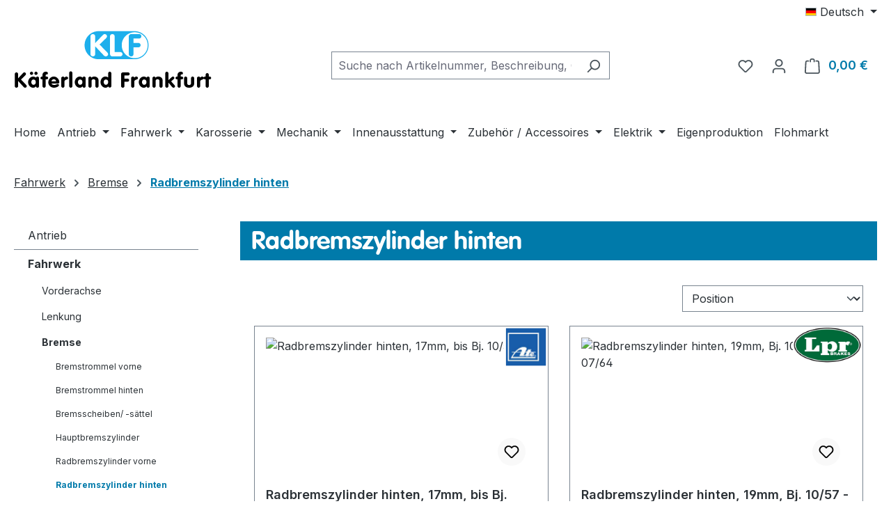

--- FILE ---
content_type: text/html; charset=UTF-8
request_url: https://www.kaeferland-shop.de/fahrwerk/bremse/radbremszylinder-hinten/
body_size: 40858
content:
<!DOCTYPE html>
<html lang="de-DE"
      itemscope="itemscope"
      itemtype="https://schema.org/WebPage">



        
                            
    <head>
                                    <meta charset="utf-8">
            
                            <meta name="viewport"
                      content="width=device-width, initial-scale=1, shrink-to-fit=no">
            
                            <meta name="author"
                      content="">
                <meta name="robots"
                      content="index,follow">
                <meta name="revisit-after"
                      content="15 days">
                <meta name="keywords"
                      content="">
                <meta name="description"
                      content="">
            
                                                <meta property="og:url"
                          content="https://www.kaeferland-shop.de/Fahrwerk/Bremse/Radbremszylinder-hinten/">
                    <meta property="og:type"
                          content="website">
                    <meta property="og:site_name"
                          content="Käferland-Online">
                    <meta property="og:title"
                          content="Radbremszylinder hinten">
                    <meta property="og:description"
                          content="">
                    <meta property="og:image"
                          content="https://www.kaeferland-shop.de/media/21/f1/0c/1724160763/logo--kaeferland-neu_(53).png?ts=1724160764">

                    <meta name="twitter:card"
                          content="summary">
                    <meta name="twitter:site"
                          content="Käferland-Online">
                    <meta name="twitter:title"
                          content="Radbremszylinder hinten">
                    <meta name="twitter:description"
                          content="">
                    <meta name="twitter:image"
                          content="https://www.kaeferland-shop.de/media/21/f1/0c/1724160763/logo--kaeferland-neu_(53).png?ts=1724160764">
                            
                            <meta itemprop="copyrightHolder"
                      content="Käferland-Online">
                <meta itemprop="copyrightYear"
                      content="">
                <meta itemprop="isFamilyFriendly"
                      content="true">
                <meta itemprop="image"
                      content="https://www.kaeferland-shop.de/media/21/f1/0c/1724160763/logo--kaeferland-neu_(53).png?ts=1724160764">
            
                                            <meta name="theme-color"
                      content="#fff">
                            
                                                
                    <link rel="icon" href="https://www.kaeferland-shop.de/media/ce/74/1a/1724160764/favicon_(54).png?ts=1724160764">
        
                            
                                    <link rel="canonical" href="https://www.kaeferland-shop.de/Fahrwerk/Bremse/Radbremszylinder-hinten/">
                    
        	<title itemprop="name">Radbremszylinder hinten | Käferland - Onlineshop für VW Käfer Ersatzteile
</title>

                                                                        <link rel="stylesheet"
                      href="https://www.kaeferland-shop.de/theme/190d400f86e581f6374a89d733aafbb7/css/all.css?1764770618">
                                    
                    
    <script>
        window.features = JSON.parse('\u007B\u0022V6_5_0_0\u0022\u003Atrue,\u0022v6.5.0.0\u0022\u003Atrue,\u0022V6_6_0_0\u0022\u003Atrue,\u0022v6.6.0.0\u0022\u003Atrue,\u0022V6_7_0_0\u0022\u003Atrue,\u0022v6.7.0.0\u0022\u003Atrue,\u0022V6_8_0_0\u0022\u003Afalse,\u0022v6.8.0.0\u0022\u003Afalse,\u0022DISABLE_VUE_COMPAT\u0022\u003Atrue,\u0022disable.vue.compat\u0022\u003Atrue,\u0022ACCESSIBILITY_TWEAKS\u0022\u003Atrue,\u0022accessibility.tweaks\u0022\u003Atrue,\u0022TELEMETRY_METRICS\u0022\u003Afalse,\u0022telemetry.metrics\u0022\u003Afalse,\u0022FLOW_EXECUTION_AFTER_BUSINESS_PROCESS\u0022\u003Afalse,\u0022flow.execution.after.business.process\u0022\u003Afalse,\u0022PERFORMANCE_TWEAKS\u0022\u003Afalse,\u0022performance.tweaks\u0022\u003Afalse,\u0022CACHE_CONTEXT_HASH_RULES_OPTIMIZATION\u0022\u003Afalse,\u0022cache.context.hash.rules.optimization\u0022\u003Afalse,\u0022DEFERRED_CART_ERRORS\u0022\u003Afalse,\u0022deferred.cart.errors\u0022\u003Afalse,\u0022PRODUCT_ANALYTICS\u0022\u003Afalse,\u0022product.analytics\u0022\u003Afalse\u007D');
    </script>
        
                                            
                        
                            
            
                
                                    <script>
                    window.useDefaultCookieConsent = true;
                </script>
                    
                                    <script>
                window.activeNavigationId = '7fae24ce8309426e8cd23fb76236e039';
                window.activeRoute = 'frontend.navigation.page';
                window.activeRouteParameters = '\u007B\u0022_httpCache\u0022\u003Atrue,\u0022navigationId\u0022\u003A\u00227fae24ce8309426e8cd23fb76236e039\u0022\u007D';
                window.router = {
                    'frontend.cart.offcanvas': '/checkout/offcanvas',
                    'frontend.cookie.offcanvas': '/cookie/offcanvas',
                    'frontend.checkout.finish.page': '/checkout/finish',
                    'frontend.checkout.info': '/widgets/checkout/info',
                    'frontend.menu.offcanvas': '/widgets/menu/offcanvas',
                    'frontend.cms.page': '/widgets/cms',
                    'frontend.cms.navigation.page': '/widgets/cms/navigation',
                    'frontend.country.country-data': '/country/country-state-data',
                    'frontend.app-system.generate-token': '/app-system/Placeholder/generate-token',
                    'frontend.gateway.context': '/gateway/context',
                    'frontend.cookie.consent.offcanvas': '/cookie/consent-offcanvas',
                    'frontend.account.login.page': '/account/login',
                    };
                window.salesChannelId = '3e17093d724549c7945032e8c89bda42';
            </script>
        

            <script>
            window.router['gbmed.shopping_list.rename'] = '/shoppinglist/rename';
            window.router['gbmed.shopping_list.remove'] = '/shoppinglist/remove';
            window.router['gbmed.shopping_list.remove.product'] = '/shoppinglist/remove-product';
        </script>
    
                                <script>
                
                window.breakpoints = JSON.parse('\u007B\u0022xs\u0022\u003A0,\u0022sm\u0022\u003A576,\u0022md\u0022\u003A768,\u0022lg\u0022\u003A992,\u0022xl\u0022\u003A1200,\u0022xxl\u0022\u003A1400\u007D');
            </script>
        
                                    <script>
                    window.customerLoggedInState = 0;

                    window.wishlistEnabled = 1;
                </script>
                    
                        
                            
    <script>
        window.validationMessages = JSON.parse('\u007B\u0022required\u0022\u003A\u0022Die\u0020Eingabe\u0020darf\u0020nicht\u0020leer\u0020sein.\u0022,\u0022email\u0022\u003A\u0022Ung\\u00fcltige\u0020E\u002DMail\u002DAdresse.\u0020Die\u0020E\u002DMail\u0020ben\\u00f6tigt\u0020das\u0020Format\u0020\\\u0022nutzer\u0040beispiel.de\\\u0022.\u0022,\u0022confirmation\u0022\u003A\u0022Ihre\u0020Eingaben\u0020sind\u0020nicht\u0020identisch.\u0022,\u0022minLength\u0022\u003A\u0022Die\u0020Eingabe\u0020ist\u0020zu\u0020kurz.\u0022\u007D');
    </script>


    
    <script>
        window.validationMessages = Object.assign(window.validationMessages || {}, {"acris_phone":"Bitte eine g\u00fcltige Telefonnummer eingeben.","acris_number":"Bitte eine g\u00fcltige Zahl eingeben.","acris_number_min":"Der Wert ist zu klein.","acris_number_max":"Der Wert ist zu gro\u00df.","acris_number_type":"Bitte eine ganze Zahl eingeben.","acris_min_chars":"Der eingegebene Text ist zu kurz.","acris_max_chars":"Der eingegebene Text ist zu lang.","acris_multi_select_required":"Bitte w\u00e4hle mindestens eine Option.","acris_checkbox_required":"Bitte dieses K\u00e4stchen ankreuzen.","acris_select_required":"Bitte w\u00e4hle eine Option.","acris_date":"Bitte ein g\u00fcltiges Datum w\u00e4hlen."});
    </script>
        
        
                                                    <script>
                        window.themeJsPublicPath = 'https://www.kaeferland-shop.de/theme/190d400f86e581f6374a89d733aafbb7/js/';
                    </script>
                                            <script type="text/javascript" src="https://www.kaeferland-shop.de/theme/190d400f86e581f6374a89d733aafbb7/js/storefront/storefront.js?1764770619" defer></script>
                                            <script type="text/javascript" src="https://www.kaeferland-shop.de/theme/190d400f86e581f6374a89d733aafbb7/js/mollie-payments/mollie-payments.js?1764770619" defer></script>
                                            <script type="text/javascript" src="https://www.kaeferland-shop.de/theme/190d400f86e581f6374a89d733aafbb7/js/gbmed-shopping-list/gbmed-shopping-list.js?1764770619" defer></script>
                                            <script type="text/javascript" src="https://www.kaeferland-shop.de/theme/190d400f86e581f6374a89d733aafbb7/js/cbax-modul-cross-selling/cbax-modul-cross-selling.js?1764770619" defer></script>
                                            <script type="text/javascript" src="https://www.kaeferland-shop.de/theme/190d400f86e581f6374a89d733aafbb7/js/cob-password-visibility/cob-password-visibility.js?1764770619" defer></script>
                                            <script type="text/javascript" src="https://www.kaeferland-shop.de/theme/190d400f86e581f6374a89d733aafbb7/js/acris-stock-notification-c-s/acris-stock-notification-c-s.js?1764770619" defer></script>
                                            <script type="text/javascript" src="https://www.kaeferland-shop.de/theme/190d400f86e581f6374a89d733aafbb7/js/acris-tax-c-s/acris-tax-c-s.js?1764770619" defer></script>
                                            <script type="text/javascript" src="https://www.kaeferland-shop.de/theme/190d400f86e581f6374a89d733aafbb7/js/acris-cms-c-s/acris-cms-c-s.js?1764770619" defer></script>
                                            <script type="text/javascript" src="https://www.kaeferland-shop.de/theme/190d400f86e581f6374a89d733aafbb7/js/cbax-modul-analytics/cbax-modul-analytics.js?1764770619" defer></script>
                                            <script type="text/javascript" src="https://www.kaeferland-shop.de/theme/190d400f86e581f6374a89d733aafbb7/js/acris-gpsr-c-s/acris-gpsr-c-s.js?1764770619" defer></script>
                                            <script type="text/javascript" src="https://www.kaeferland-shop.de/theme/190d400f86e581f6374a89d733aafbb7/js/verign-dv-accessibility-sw6/verign-dv-accessibility-sw6.js?1764770619" defer></script>
                                            <script type="text/javascript" src="https://www.kaeferland-shop.de/theme/190d400f86e581f6374a89d733aafbb7/js/netzd-kaeferland-theme/netzd-kaeferland-theme.js?1764770619" defer></script>
                                                        

    
        
        
        
        
    
        
    <script>
        window.mollie_javascript_use_shopware = '0'
    </script>

    

    </head>


        <style>
                                                        
                                                                                                                                                        
                    </style>

        <body class="passwordMaskBodyBlackFull is-ctl-navigation is-act-index is-active-route-frontend-navigation-page ">

            
                
    
    
            <div id="page-top" class="skip-to-content bg-primary-subtle text-primary-emphasis overflow-hidden" tabindex="-1">
            <div class="container skip-to-content-container d-flex justify-content-center visually-hidden-focusable">
                                                                                        <a href="#content-main" class="skip-to-content-link d-inline-flex text-decoration-underline m-1 p-2 fw-bold gap-2">
                                Zum Hauptinhalt springen
                            </a>
                                            
                                                                        <a href="#header-main-search-input" class="skip-to-content-link d-inline-flex text-decoration-underline m-1 p-2 fw-bold gap-2 d-none d-sm-block">
                                Zur Suche springen
                            </a>
                                            
                                                                        <a href="#main-navigation-menu" class="skip-to-content-link d-inline-flex text-decoration-underline m-1 p-2 fw-bold gap-2 d-none d-lg-block">
                                Zur Hauptnavigation springen
                            </a>
                                                                        </div>
        </div>
        
                        <noscript class="noscript-main">
                
    <div role="alert"
         aria-live="polite"
         class="alert alert-info d-flex align-items-center">

                                                                        
                                                    <span class="icon icon-info" aria-hidden="true">
                                        <svg xmlns="http://www.w3.org/2000/svg" xmlns:xlink="http://www.w3.org/1999/xlink" width="24" height="24" viewBox="0 0 24 24"><defs><path d="M12 7c.5523 0 1 .4477 1 1s-.4477 1-1 1-1-.4477-1-1 .4477-1 1-1zm1 9c0 .5523-.4477 1-1 1s-1-.4477-1-1v-5c0-.5523.4477-1 1-1s1 .4477 1 1v5zm11-4c0 6.6274-5.3726 12-12 12S0 18.6274 0 12 5.3726 0 12 0s12 5.3726 12 12zM12 2C6.4772 2 2 6.4772 2 12s4.4772 10 10 10 10-4.4772 10-10S17.5228 2 12 2z" id="icons-default-info" /></defs><use xlink:href="#icons-default-info" fill="#758CA3" fill-rule="evenodd" /></svg>
                    </span>                                                    
                                    
                    <div class="alert-content-container">
                                                    
                                                            Um unseren Shop in vollem Umfang nutzen zu können, empfehlen wir Ihnen Javascript in Ihrem Browser zu aktivieren.
                                    
                                                                </div>
            </div>
            </noscript>
        
                                
    
        <header class="header-main">
                            <div class="container">
                                    <div class="top-bar d-none d-lg-block">
        
                            <nav class="top-bar-nav d-flex justify-content-end gap-3"
                     aria-label="Shop-Einstellungen">
                                                            
            <div class="top-bar-nav-item top-bar-language">
                            <form method="post"
                      action="/checkout/language"
                      class="language-form"
                      data-form-add-dynamic-redirect="true">
                                                                                            
                        <div class="languages-menu dropdown">
                            <button class="btn dropdown-toggle top-bar-nav-btn"
                                    type="button"
                                    id="languagesDropdown-top-bar"
                                    data-bs-toggle="dropdown"
                                    aria-haspopup="true"
                                    aria-expanded="false"
                                    aria-label="Sprache ändern (Deutsch ist die aktuelle Sprache)">
                                <span aria-hidden="true" class="top-bar-list-icon language-flag country-de language-de"></span>
                                <span class="top-bar-nav-text d-none d-md-inline">Deutsch</span>
                            </button>

                                                            <ul class="top-bar-list dropdown-menu dropdown-menu-end"
                                    aria-label="Verfügbare Sprachen">
                                                                            
                                        <li class="top-bar-list-item active">
                                                                                                                                                                                            
                                                <button class="dropdown-item d-flex align-items-center gap-2 active" type="submit" name="languageId" id="top-bar-2fbb5fe2e29a4d70aa5854ce7ce3e20b" value="2fbb5fe2e29a4d70aa5854ce7ce3e20b">
                                                    <span aria-hidden="true" class="top-bar-list-icon language-flag country-de language-de"></span>
                                                    Deutsch
                                                </button>

                                                                                                                                    </li>
                                                                            
                                        <li class="top-bar-list-item">
                                                                                                                                                                                            
                                                <button class="dropdown-item d-flex align-items-center gap-2" type="submit" name="languageId" id="top-bar-56d5233cf89744aca49cf4f87c7f804a" value="56d5233cf89744aca49cf4f87c7f804a">
                                                    <span aria-hidden="true" class="top-bar-list-icon language-flag country-gb language-en"></span>
                                                    English
                                                </button>

                                                                                                                                    </li>
                                                                    </ul>
                                                    </div>
                    
                                    </form>
                    </div>
                        
                                                            
                                        </nav>
                        </div>
    
            <div class="row align-items-center header-row">
                            <div class="col-12 col-lg-auto header-logo-col pb-sm-2 my-3 m-lg-0">
                        <div class="header-logo-main text-center">
                    <a class="header-logo-main-link"
               href="/"
               title="Zur Startseite gehen">
                                    <picture class="header-logo-picture d-block m-auto">
                                                                            
                                                                            
                                                                                    <img src="https://www.kaeferland-shop.de/media/21/f1/0c/1724160763/logo--kaeferland-neu_%2853%29.png?ts=1724160764"
                                     alt="Zur Startseite gehen"
                                     class="img-fluid header-logo-main-img">
                                                                        </picture>
                            </a>
            </div>
                </div>
            
                            <div class="col-12 order-2 col-sm order-sm-1 header-search-col">
                    <div class="row">
                        <div class="col-sm-auto d-none d-sm-block d-lg-none">
                                                            <div class="nav-main-toggle">
                                                                            <button
                                            class="btn nav-main-toggle-btn header-actions-btn"
                                            type="button"
                                            data-off-canvas-menu="true"
                                            aria-label="Menü"
                                        >
                                                                                            <span class="icon icon-stack" aria-hidden="true">
                                        <svg xmlns="http://www.w3.org/2000/svg" xmlns:xlink="http://www.w3.org/1999/xlink" width="24" height="24" viewBox="0 0 24 24"><defs><path d="M3 13c-.5523 0-1-.4477-1-1s.4477-1 1-1h18c.5523 0 1 .4477 1 1s-.4477 1-1 1H3zm0-7c-.5523 0-1-.4477-1-1s.4477-1 1-1h18c.5523 0 1 .4477 1 1s-.4477 1-1 1H3zm0 14c-.5523 0-1-.4477-1-1s.4477-1 1-1h18c.5523 0 1 .4477 1 1s-.4477 1-1 1H3z" id="icons-default-stack" /></defs><use xlink:href="#icons-default-stack" fill="#758CA3" fill-rule="evenodd" /></svg>
                    </span>                                                                                    </button>
                                                                    </div>
                                                    </div>
                        <div class="col">
                            
    <div class="collapse"
         id="searchCollapse">
        <div class="header-search my-2 m-sm-auto">
                            <form action="/search"
                      method="get"
                      data-search-widget="true"
                      data-search-widget-options="{&quot;searchWidgetMinChars&quot;:4}"
                      data-url="/suggest?search="
                      class="header-search-form js-search-form">
                                            <div class="input-group">
                                                            <input
                                    type="search"
                                    id="header-main-search-input"
                                    name="search"
                                    class="form-control header-search-input"
                                    autocomplete="off"
                                    autocapitalize="off"
                                    placeholder="Suche nach Artikelnummer, Beschreibung, OEM, ..."
                                    aria-label="Suche nach Artikelnummer, Beschreibung, OEM, ..."
                                    role="combobox"
                                    aria-autocomplete="list"
                                    aria-controls="search-suggest-listbox"
                                    aria-expanded="false"
                                    aria-describedby="search-suggest-result-info"
                                    value="">
                            
                                                            <button type="submit"
                                        class="btn header-search-btn"
                                        aria-label="Suchen">
                                    <span class="header-search-icon">
                                        <span class="icon icon-search" aria-hidden="true">
                                        <svg xmlns="http://www.w3.org/2000/svg" xmlns:xlink="http://www.w3.org/1999/xlink" width="24" height="24" viewBox="0 0 24 24"><defs><path d="M10.0944 16.3199 4.707 21.707c-.3905.3905-1.0237.3905-1.4142 0-.3905-.3905-.3905-1.0237 0-1.4142L8.68 14.9056C7.6271 13.551 7 11.8487 7 10c0-4.4183 3.5817-8 8-8s8 3.5817 8 8-3.5817 8-8 8c-1.8487 0-3.551-.627-4.9056-1.6801zM15 16c3.3137 0 6-2.6863 6-6s-2.6863-6-6-6-6 2.6863-6 6 2.6863 6 6 6z" id="icons-default-search" /></defs><use xlink:href="#icons-default-search" fill="#758CA3" fill-rule="evenodd" /></svg>
                    </span>                                    </span>
                                </button>
                            
                                                            <button class="btn header-close-btn js-search-close-btn d-none"
                                        type="button"
                                        aria-label="Die Dropdown-Suche schließen">
                                    <span class="header-close-icon">
                                        <span class="icon icon-x" aria-hidden="true">
                                        <svg xmlns="http://www.w3.org/2000/svg" xmlns:xlink="http://www.w3.org/1999/xlink" width="24" height="24" viewBox="0 0 24 24"><defs><path d="m10.5858 12-7.293-7.2929c-.3904-.3905-.3904-1.0237 0-1.4142.3906-.3905 1.0238-.3905 1.4143 0L12 10.5858l7.2929-7.293c.3905-.3904 1.0237-.3904 1.4142 0 .3905.3906.3905 1.0238 0 1.4143L13.4142 12l7.293 7.2929c.3904.3905.3904 1.0237 0 1.4142-.3906.3905-1.0238.3905-1.4143 0L12 13.4142l-7.2929 7.293c-.3905.3904-1.0237.3904-1.4142 0-.3905-.3906-.3905-1.0238 0-1.4143L10.5858 12z" id="icons-default-x" /></defs><use xlink:href="#icons-default-x" fill="#758CA3" fill-rule="evenodd" /></svg>
                    </span>                                    </span>
                                </button>
                                                    </div>
                                    </form>
                    </div>
    </div>
                        </div>
                    </div>
                </div>
            
                            <div class="col-12 order-1 col-sm-auto order-sm-2 header-actions-col">
                    <div class="row g-0">
                                                    <div class="col d-sm-none">
                                <div class="menu-button">
                                                                            <button
                                            class="btn nav-main-toggle-btn header-actions-btn"
                                            type="button"
                                            data-off-canvas-menu="true"
                                            aria-label="Menü"
                                        >
                                                                                            <span class="icon icon-stack" aria-hidden="true">
                                        <svg xmlns="http://www.w3.org/2000/svg" xmlns:xlink="http://www.w3.org/1999/xlink" width="24" height="24" viewBox="0 0 24 24"><use xlink:href="#icons-default-stack" fill="#758CA3" fill-rule="evenodd" /></svg>
                    </span>                                                                                    </button>
                                                                    </div>
                            </div>
                        
                                                    <div class="col-auto d-sm-none">
                                <div class="search-toggle">
                                    <button class="btn header-actions-btn search-toggle-btn js-search-toggle-btn collapsed"
                                            type="button"
                                            data-bs-toggle="collapse"
                                            data-bs-target="#searchCollapse"
                                            aria-expanded="false"
                                            aria-controls="searchCollapse"
                                            aria-label="Suchen">
                                        <span class="icon icon-search" aria-hidden="true">
                                        <svg xmlns="http://www.w3.org/2000/svg" xmlns:xlink="http://www.w3.org/1999/xlink" width="24" height="24" viewBox="0 0 24 24"><use xlink:href="#icons-default-search" fill="#758CA3" fill-rule="evenodd" /></svg>
                    </span>                                    </button>
                                </div>
                            </div>
                        
                                                                                    <div class="col-auto">
                                    <div class="header-wishlist">
                                        <a class="btn header-wishlist-btn header-actions-btn"
                                           href="/wishlist"
                                           title="Merkzettel"
                                           aria-labelledby="wishlist-basket-live-area"
                                        >
                                                
            <span class="header-wishlist-icon">
            <span class="icon icon-heart" aria-hidden="true">
                                        <svg xmlns="http://www.w3.org/2000/svg" xmlns:xlink="http://www.w3.org/1999/xlink" width="24" height="24" viewBox="0 0 24 24"><defs><path d="M20.0139 12.2998c1.8224-1.8224 1.8224-4.7772 0-6.5996-1.8225-1.8225-4.7772-1.8225-6.5997 0L12 7.1144l-1.4142-1.4142c-1.8225-1.8225-4.7772-1.8225-6.5997 0-1.8224 1.8224-1.8224 4.7772 0 6.5996l7.519 7.519a.7.7 0 0 0 .9899 0l7.5189-7.519zm1.4142 1.4142-7.519 7.519c-1.0543 1.0544-2.7639 1.0544-3.8183 0L2.572 13.714c-2.6035-2.6035-2.6035-6.8245 0-9.428 2.6035-2.6035 6.8246-2.6035 9.4281 0 2.6035-2.6035 6.8246-2.6035 9.428 0 2.6036 2.6035 2.6036 6.8245 0 9.428z" id="icons-default-heart" /></defs><use xlink:href="#icons-default-heart" fill="#758CA3" fill-rule="evenodd" /></svg>
                    </span>        </span>
    
    
    
    <span class="badge bg-primary header-wishlist-badge"
          id="wishlist-basket"
          data-wishlist-storage="true"
          data-wishlist-storage-options="{&quot;listPath&quot;:&quot;\/wishlist\/list&quot;,&quot;mergePath&quot;:&quot;\/wishlist\/merge&quot;,&quot;pageletPath&quot;:&quot;\/wishlist\/merge\/pagelet&quot;}"
          data-wishlist-widget="true"
          data-wishlist-widget-options="{&quot;showCounter&quot;:true}"
          aria-labelledby="wishlist-basket-live-area"
    ></span>

    <span class="visually-hidden"
          id="wishlist-basket-live-area"
          data-wishlist-live-area-text="Du hast %counter% Produkte auf dem Merkzettel"
          aria-live="polite"
    ></span>
                                        </a>
                                    </div>
                                </div>
                                                    
                                                    <div class="col-auto">
                                <div class="account-menu">
                                        <div class="dropdown">
                    <button class="btn account-menu-btn header-actions-btn"
                    type="button"
                    id="accountWidget"
                    data-account-menu="true"
                    data-bs-toggle="dropdown"
                    aria-haspopup="true"
                    aria-expanded="false"
                    aria-label="Ihr Konto"
                    title="Ihr Konto">
                <span class="icon icon-avatar" aria-hidden="true">
                                        <svg xmlns="http://www.w3.org/2000/svg" xmlns:xlink="http://www.w3.org/1999/xlink" width="24" height="24" viewBox="0 0 24 24"><defs><path d="M12 3C9.7909 3 8 4.7909 8 7c0 2.2091 1.7909 4 4 4 2.2091 0 4-1.7909 4-4 0-2.2091-1.7909-4-4-4zm0-2c3.3137 0 6 2.6863 6 6s-2.6863 6-6 6-6-2.6863-6-6 2.6863-6 6-6zM4 22.099c0 .5523-.4477 1-1 1s-1-.4477-1-1V20c0-2.7614 2.2386-5 5-5h10.0007c2.7614 0 5 2.2386 5 5v2.099c0 .5523-.4477 1-1 1s-1-.4477-1-1V20c0-1.6569-1.3431-3-3-3H7c-1.6569 0-3 1.3431-3 3v2.099z" id="icons-default-avatar" /></defs><use xlink:href="#icons-default-avatar" fill="#758CA3" fill-rule="evenodd" /></svg>
                    </span>            </button>
        
                    <div class="dropdown-menu dropdown-menu-end account-menu-dropdown js-account-menu-dropdown"
                 aria-labelledby="accountWidget">
                

        
            <div class="offcanvas-header">
                            <button class="btn btn-secondary offcanvas-close js-offcanvas-close">
                                            <span class="icon icon-x icon-sm" aria-hidden="true">
                                        <svg xmlns="http://www.w3.org/2000/svg" xmlns:xlink="http://www.w3.org/1999/xlink" width="24" height="24" viewBox="0 0 24 24"><use xlink:href="#icons-default-x" fill="#758CA3" fill-rule="evenodd" /></svg>
                    </span>                    
                                            Menü schließen
                                    </button>
                    </div>
    
            <div class="offcanvas-body">
                <div class="account-menu">
                                    <div class="dropdown-header account-menu-header">
                    Ihr Konto
                </div>
                    
                                    <div class="account-menu-login">
                                            <a href="/account/login"
                           title="Anmelden"
                           class="btn btn-primary account-menu-login-button">
                            Anmelden
                        </a>
                    
                                            <div class="account-menu-register">
                            oder
                            <a href="/account/login"
                               title="Registrieren">
                                registrieren
                            </a>
                        </div>
                                    </div>
                    
                    <div class="account-menu-links">
                    <div class="header-account-menu">
        <div class="card account-menu-inner">
                                        
                                                <nav class="list-group list-group-flush account-aside-list-group">
                        
                                                                <a href="/account"
                                   title="Übersicht"
                                   class="list-group-item list-group-item-action account-aside-item"
                                   >
                                    Übersicht
                                </a>
                            
                                                            <a href="/account/profile"
                                   title="Persönliches Profil"
                                   class="list-group-item list-group-item-action account-aside-item"
                                   >
                                    Persönliches Profil
                                </a>
                            
                                                                                                                            <a href="/account/address"
                                   title="Adressen"
                                   class="list-group-item list-group-item-action account-aside-item"
                                   >
                                    Adressen
                                </a>
                            
                                                                <a href="/account/order"
                                   title="Bestellungen"
                                   class="list-group-item list-group-item-action account-aside-item"
                                   >
                                    Bestellungen
                                </a>
                            

            <a href="/account/shoppinglist"
           title="Einkaufsliste"
           class="list-group-item list-group-item-action account-aside-item">
            Einkaufsliste
        </a>
                            

    
                    </nav>
                            
                                                </div>
    </div>
            </div>
            </div>
        </div>
                </div>
            </div>
                                </div>
                            </div>
                        
                                                    <div class="col-auto">
                                <div
                                    class="header-cart"
                                    data-off-canvas-cart="true"
                                >
                                    <a
                                        class="btn header-cart-btn header-actions-btn"
                                        href="/checkout/cart"
                                        data-cart-widget="true"
                                        title="Warenkorb"
                                        aria-labelledby="cart-widget-aria-label"
                                        aria-haspopup="true"
                                    >
                                            <span class="header-cart-icon">
        <span class="icon icon-bag" aria-hidden="true">
                                        <svg xmlns="http://www.w3.org/2000/svg" xmlns:xlink="http://www.w3.org/1999/xlink" width="24" height="24" viewBox="0 0 24 24"><defs><path d="M5.892 3c.5523 0 1 .4477 1 1s-.4477 1-1 1H3.7895a1 1 0 0 0-.9986.9475l-.7895 15c-.029.5515.3946 1.0221.9987 1.0525h17.8102c.5523 0 1-.4477.9986-1.0525l-.7895-15A1 1 0 0 0 20.0208 5H17.892c-.5523 0-1-.4477-1-1s.4477-1 1-1h2.1288c1.5956 0 2.912 1.249 2.9959 2.8423l.7894 15c.0035.0788.0035.0788.0042.1577 0 1.6569-1.3432 3-3 3H3c-.079-.0007-.079-.0007-.1577-.0041-1.6546-.0871-2.9253-1.499-2.8382-3.1536l.7895-15C.8775 4.249 2.1939 3 3.7895 3H5.892zm4 2c0 .5523-.4477 1-1 1s-1-.4477-1-1V3c0-1.6569 1.3432-3 3-3h2c1.6569 0 3 1.3431 3 3v2c0 .5523-.4477 1-1 1s-1-.4477-1-1V3c0-.5523-.4477-1-1-1h-2c-.5523 0-1 .4477-1 1v2z" id="icons-default-bag" /></defs><use xlink:href="#icons-default-bag" fill="#758CA3" fill-rule="evenodd" /></svg>
                    </span>    </span>
        <span class="header-cart-total d-none d-sm-inline-block ms-sm-2">
        0,00 €
    </span>

        <span
        class="visually-hidden"
        id="cart-widget-aria-label"
    >
        Warenkorb enthält 0 Positionen. Der Gesamtwert beträgt 0,00 €.
    </span>
                                    </a>
                                </div>
                            </div>
                                            </div>
                </div>
                    </div>
                    </div>
                    </header>
    
            <div class="nav-main">
                                <div class="container">
        
                    <nav class="navbar navbar-expand-lg main-navigation-menu"
                 id="main-navigation-menu"
                 itemscope="itemscope"
                 itemtype="https://schema.org/SiteNavigationElement"
                 data-navbar="true"
                 data-navbar-options="{&quot;pathIdList&quot;:[]}"
                 aria-label="Hauptnavigation">
                <div class="collapse navbar-collapse" id="main_nav">
                    <ul class="navbar-nav main-navigation-menu-list flex-wrap">
                        
                                                                                    <li class="nav-item nav-item-cebb4da50d6346c1a23972588938cf52">
                                    <a class="nav-link main-navigation-link home-link root nav-item-cebb4da50d6346c1a23972588938cf52-link"
                                       href="/"
                                       itemprop="url"
                                       title="Home">
                                        <span itemprop="name" class="main-navigation-link-text">Home</span>
                                    </a>
                                </li>
                                                    
                                                                                                                                                                                                                    
                                                                                                            <li class="nav-item nav-item-c59ac0b4e7fb4958afb4280794955eba dropdown position-static">
                                                                                            <a class="nav-link nav-item-c59ac0b4e7fb4958afb4280794955eba-link root main-navigation-link p-2 dropdown-toggle"
                                                   href="https://www.kaeferland-shop.de/Antrieb/"
                                                   data-bs-toggle="dropdown"                                                                                                      itemprop="url"
                                                   title="Antrieb"
                                                >
                                                                                                            <span itemprop="name" class="main-navigation-link-text">Antrieb</span>
                                                                                                    </a>
                                            
                                                                                                                                                <div class="dropdown-menu w-100 p-4">
                                                                
            <div class="row">
                            <div class="col">
                    <div class="navigation-flyout-category-link">
                                                                                    <a href="https://www.kaeferland-shop.de/Antrieb/"
                                   itemprop="url"
                                   title="Antrieb">
                                                                            Zur Kategorie Antrieb
                                                                    </a>
                                                                        </div>
                </div>
            
                            <div class="col-auto">
                    <button class="navigation-flyout-close js-close-flyout-menu btn-close" aria-label="Menü schließen">
                                                                                                                            </button>
                </div>
                    </div>
    
            <div class="row navigation-flyout-content">
                            <div class="col">
                    <div class="">
                                                        
                
    <div class="row navigation-flyout-categories is-level-0">
                                                        
                            <div class="col-3 ">
                                                                        <a class="nav-item nav-item-c1c784ae1f4246788bc48c0490348b4a nav-link nav-item-c1c784ae1f4246788bc48c0490348b4a-link navigation-flyout-link is-level-0"
                               href="https://www.kaeferland-shop.de/Antrieb/Motor/"
                               itemprop="url"
                                                              title="Motor">
                                <span itemprop="name">Motor</span>
                            </a>
                                            
                                                                            
    
    <div class="navigation-flyout-categories is-level-1">
                                                        
                            <div class="">
                                                                        <a class="nav-item nav-item-e07df665339449d1be7b0c537ae826dc nav-link nav-item-e07df665339449d1be7b0c537ae826dc-link navigation-flyout-link is-level-1"
                               href="https://www.kaeferland-shop.de/Antrieb/Motor/Motorgehaeuse-Zubehoer/"
                               itemprop="url"
                                                              title="Motorgehäuse / Zubehör">
                                <span itemprop="name">Motorgehäuse / Zubehör</span>
                            </a>
                                            
                                                                                </div>
                                                                    
                            <div class="navigation-flyout-col">
                                                                        <a class="nav-item nav-item-eafb671595724c448a920cbec6246b8c nav-link nav-item-eafb671595724c448a920cbec6246b8c-link navigation-flyout-link is-level-1"
                               href="https://www.kaeferland-shop.de/Antrieb/Motor/Kolben-und-Zylinder/"
                               itemprop="url"
                                                              title="Kolben und Zylinder">
                                <span itemprop="name">Kolben und Zylinder</span>
                            </a>
                                            
                                                                                </div>
                                                                    
                            <div class="navigation-flyout-col">
                                                                        <a class="nav-item nav-item-a045135ab5184c6e9d49f80bd22227d0 nav-link nav-item-a045135ab5184c6e9d49f80bd22227d0-link navigation-flyout-link is-level-1"
                               href="https://www.kaeferland-shop.de/Antrieb/Motor/Kurbelwelle/"
                               itemprop="url"
                                                              title="Kurbelwelle">
                                <span itemprop="name">Kurbelwelle</span>
                            </a>
                                            
                                                                                </div>
                                                                    
                            <div class="">
                                                                        <a class="nav-item nav-item-247e0a135b644528bcedb72087b68c5b nav-link nav-item-247e0a135b644528bcedb72087b68c5b-link navigation-flyout-link is-level-1"
                               href="https://www.kaeferland-shop.de/Antrieb/Motor/Zylinderkopf/"
                               itemprop="url"
                                                              title="Zylinderkopf">
                                <span itemprop="name">Zylinderkopf</span>
                            </a>
                                            
                                                                                </div>
                                                                    
                            <div class="navigation-flyout-col">
                                                                        <a class="nav-item nav-item-568600d842f442cdbbc6676436303e28 nav-link nav-item-568600d842f442cdbbc6676436303e28-link navigation-flyout-link is-level-1"
                               href="https://www.kaeferland-shop.de/Antrieb/Motor/Stoessel-Stoesselstangen/"
                               itemprop="url"
                                                              title="Stößel / Stößelstangen">
                                <span itemprop="name">Stößel / Stößelstangen</span>
                            </a>
                                            
                                                                                </div>
                                                                    
                            <div class="navigation-flyout-col">
                                                                        <a class="nav-item nav-item-457edc0865004de98150f07b01cad8cd nav-link nav-item-457edc0865004de98150f07b01cad8cd-link navigation-flyout-link is-level-1"
                               href="https://www.kaeferland-shop.de/Antrieb/Motor/Nockenwelle/"
                               itemprop="url"
                                                              title="Nockenwelle">
                                <span itemprop="name">Nockenwelle</span>
                            </a>
                                            
                                                                                </div>
                                                                    
                            <div class="navigation-flyout-col">
                                                                        <a class="nav-item nav-item-17c099f89bd348789e36748e089b0904 nav-link nav-item-17c099f89bd348789e36748e089b0904-link navigation-flyout-link is-level-1"
                               href="https://www.kaeferland-shop.de/Antrieb/Motor/Pleuel/"
                               itemprop="url"
                                                              title="Pleuel">
                                <span itemprop="name">Pleuel</span>
                            </a>
                                            
                                                                                </div>
                                                                    
                            <div class="">
                                                                        <a class="nav-item nav-item-291fb74ae03742f88fe95f31ea053ceb nav-link nav-item-291fb74ae03742f88fe95f31ea053ceb-link navigation-flyout-link is-level-1"
                               href="https://www.kaeferland-shop.de/Antrieb/Motor/Lagersaetze/"
                               itemprop="url"
                                                              title="Lagersätze">
                                <span itemprop="name">Lagersätze</span>
                            </a>
                                            
                                                                            
    
    <div class="navigation-flyout-categories is-level-2">
                                                        
                            <div class="">
                                                                        <a class="nav-item nav-item-8b35ff13c5204927a248853d425e6f60 nav-link nav-item-8b35ff13c5204927a248853d425e6f60-link navigation-flyout-link is-level-2"
                               href="https://www.kaeferland-shop.de/Antrieb/Motor/Lagersaetze/18-22-KW-25-30-PS/"
                               itemprop="url"
                                                              title="18-22 KW (25-30 PS)">
                                <span itemprop="name">18-22 KW (25-30 PS)</span>
                            </a>
                                            
                                                                                </div>
                                                                    
                            <div class="navigation-flyout-col">
                                                                        <a class="nav-item nav-item-8ec8c0d948fc43d5a87586973fc5b68a nav-link nav-item-8ec8c0d948fc43d5a87586973fc5b68a-link navigation-flyout-link is-level-2"
                               href="https://www.kaeferland-shop.de/Antrieb/Motor/Lagersaetze/25-37-KW-34-50-PS/"
                               itemprop="url"
                                                              title="25-37 KW (34-50 PS)">
                                <span itemprop="name">25-37 KW (34-50 PS)</span>
                            </a>
                                            
                                                                                </div>
                        </div>
                                                            </div>
                                                                    
                            <div class="navigation-flyout-col">
                                                                        <a class="nav-item nav-item-7e2a1ee800ca4a5a9d065d002716f698 nav-link nav-item-7e2a1ee800ca4a5a9d065d002716f698-link navigation-flyout-link is-level-1"
                               href="https://www.kaeferland-shop.de/Antrieb/Motor/OElpumpe/"
                               itemprop="url"
                                                              title="Ölpumpe">
                                <span itemprop="name">Ölpumpe</span>
                            </a>
                                            
                                                                                </div>
                                                                    
                            <div class="navigation-flyout-col">
                                                                        <a class="nav-item nav-item-80e59d6cbd81482ea1c248a8d86fe092 nav-link nav-item-80e59d6cbd81482ea1c248a8d86fe092-link navigation-flyout-link is-level-1"
                               href="https://www.kaeferland-shop.de/Antrieb/Motor/OElkuehler/"
                               itemprop="url"
                                                              title="Ölkühler">
                                <span itemprop="name">Ölkühler</span>
                            </a>
                                            
                                                                                </div>
                                                                    
                            <div class="navigation-flyout-col">
                                                                        <a class="nav-item nav-item-0b40de2508ee4f46bef69b8c653ed994 nav-link nav-item-0b40de2508ee4f46bef69b8c653ed994-link navigation-flyout-link is-level-1"
                               href="https://www.kaeferland-shop.de/Antrieb/Motor/OEldeckel-Einfueller/"
                               itemprop="url"
                                                              title="Öldeckel / Einfüller">
                                <span itemprop="name">Öldeckel / Einfüller</span>
                            </a>
                                            
                                                                                </div>
                                                                    
                            <div class="">
                                                                        <a class="nav-item nav-item-27592eb26d2a4df392996f97dc697b6f nav-link nav-item-27592eb26d2a4df392996f97dc697b6f-link navigation-flyout-link is-level-1"
                               href="https://www.kaeferland-shop.de/Antrieb/Motor/Vergaser/"
                               itemprop="url"
                                                              title="Vergaser">
                                <span itemprop="name">Vergaser</span>
                            </a>
                                            
                                                                                </div>
                                                                    
                            <div class="navigation-flyout-col">
                                                                        <a class="nav-item nav-item-c5ca40d12df94911bd7137cf70fd912b nav-link nav-item-c5ca40d12df94911bd7137cf70fd912b-link navigation-flyout-link is-level-1"
                               href="https://www.kaeferland-shop.de/Antrieb/Motor/Luftfilter/"
                               itemprop="url"
                                                              title="Luftfilter">
                                <span itemprop="name">Luftfilter</span>
                            </a>
                                            
                                                                                </div>
                                                                    
                            <div class="navigation-flyout-col">
                                                                        <a class="nav-item nav-item-31e88e0ed42b4600a02a3bf53df4b1c1 nav-link nav-item-31e88e0ed42b4600a02a3bf53df4b1c1-link navigation-flyout-link is-level-1"
                               href="https://www.kaeferland-shop.de/Antrieb/Motor/Ansaugrohre/"
                               itemprop="url"
                                                              title="Ansaugrohre">
                                <span itemprop="name">Ansaugrohre</span>
                            </a>
                                            
                                                                                </div>
                                                                    
                            <div class="navigation-flyout-col">
                                                                        <a class="nav-item nav-item-1cc5e3cc1afa4ec3a8f368e77c0af9be nav-link nav-item-1cc5e3cc1afa4ec3a8f368e77c0af9be-link navigation-flyout-link is-level-1"
                               href="https://www.kaeferland-shop.de/Antrieb/Motor/Benzinpumpen/"
                               itemprop="url"
                                                              title="Benzinpumpen">
                                <span itemprop="name">Benzinpumpen</span>
                            </a>
                                            
                                                                                </div>
                                                                    
                            <div class="">
                                                                        <a class="nav-item nav-item-d36cde9f9cf041509fc828da24234477 nav-link nav-item-d36cde9f9cf041509fc828da24234477-link navigation-flyout-link is-level-1"
                               href="https://www.kaeferland-shop.de/Antrieb/Motor/Kupplungen/"
                               itemprop="url"
                                                              title="Kupplungen">
                                <span itemprop="name">Kupplungen</span>
                            </a>
                                            
                                                                                </div>
                                                                    
                            <div class="navigation-flyout-col">
                                                                        <a class="nav-item nav-item-5cda5b535853484b86f50cd73c211319 nav-link nav-item-5cda5b535853484b86f50cd73c211319-link navigation-flyout-link is-level-1"
                               href="https://www.kaeferland-shop.de/Antrieb/Motor/Motordichtungen/"
                               itemprop="url"
                                                              title="Motordichtungen">
                                <span itemprop="name">Motordichtungen</span>
                            </a>
                                            
                                                                                </div>
                                                                    
                            <div class="navigation-flyout-col">
                                                                        <a class="nav-item nav-item-04a20f4921f045fbbd2f5035417a8947 nav-link nav-item-04a20f4921f045fbbd2f5035417a8947-link navigation-flyout-link is-level-1"
                               href="https://www.kaeferland-shop.de/Antrieb/Motor/Gaszuege/"
                               itemprop="url"
                                                              title="Gaszüge">
                                <span itemprop="name">Gaszüge</span>
                            </a>
                                            
                                                                                </div>
                                                                    
                            <div class="navigation-flyout-col">
                                                                        <a class="nav-item nav-item-ebdf9bc5f4524a82974c832348341d09 nav-link nav-item-ebdf9bc5f4524a82974c832348341d09-link navigation-flyout-link is-level-1"
                               href="https://www.kaeferland-shop.de/Antrieb/Motor/Verblechung-Kuehlung/"
                               itemprop="url"
                                                              title="Verblechung / Kühlung">
                                <span itemprop="name">Verblechung / Kühlung</span>
                            </a>
                                            
                                                                                </div>
                                                                    
                            <div class="">
                                                                        <a class="nav-item nav-item-65c00089afc7480a90194c1394991a8f nav-link nav-item-65c00089afc7480a90194c1394991a8f-link navigation-flyout-link is-level-1"
                               href="https://www.kaeferland-shop.de/Antrieb/Motor/Motoroptik/"
                               itemprop="url"
                                                              title="Motoroptik">
                                <span itemprop="name">Motoroptik</span>
                            </a>
                                            
                                                                                </div>
                        </div>
                                                            </div>
                                                                    
                            <div class="col-3 navigation-flyout-col">
                                                                        <a class="nav-item nav-item-25d530e2abf041668eecd595327dd4a9 nav-link nav-item-25d530e2abf041668eecd595327dd4a9-link navigation-flyout-link is-level-0"
                               href="https://www.kaeferland-shop.de/Antrieb/Auspuff-Heizung/"
                               itemprop="url"
                                                              title="Auspuff/Heizung">
                                <span itemprop="name">Auspuff/Heizung</span>
                            </a>
                                            
                                                                            
    
    <div class="navigation-flyout-categories is-level-1">
                                                        
                            <div class="">
                                                                        <a class="nav-item nav-item-76da4b4d4f9846b994f5e245cfc6e155 nav-link nav-item-76da4b4d4f9846b994f5e245cfc6e155-link navigation-flyout-link is-level-1"
                               href="https://www.kaeferland-shop.de/Antrieb/Auspuff-Heizung/Bj.-12-48-07-55/"
                               itemprop="url"
                                                              title="Bj. 12/48 - 07/55">
                                <span itemprop="name">Bj. 12/48 - 07/55</span>
                            </a>
                                            
                                                                                </div>
                                                                    
                            <div class="navigation-flyout-col">
                                                                        <a class="nav-item nav-item-ad4e0aa6f8754e5789c00969f37290c5 nav-link nav-item-ad4e0aa6f8754e5789c00969f37290c5-link navigation-flyout-link is-level-1"
                               href="https://www.kaeferland-shop.de/Antrieb/Auspuff-Heizung/Bj.-08-55-07-60/"
                               itemprop="url"
                                                              title="Bj. 08/55 - 07/60">
                                <span itemprop="name">Bj. 08/55 - 07/60</span>
                            </a>
                                            
                                                                                </div>
                                                                    
                            <div class="navigation-flyout-col">
                                                                        <a class="nav-item nav-item-983d5549300c4dc2a8d26bf38ab977e4 nav-link nav-item-983d5549300c4dc2a8d26bf38ab977e4-link navigation-flyout-link is-level-1"
                               href="https://www.kaeferland-shop.de/Antrieb/Auspuff-Heizung/Bj.-08-60-12-62/"
                               itemprop="url"
                                                              title="Bj. 08/60 - 12/62">
                                <span itemprop="name">Bj. 08/60 - 12/62</span>
                            </a>
                                            
                                                                                </div>
                                                                    
                            <div class="">
                                                                        <a class="nav-item nav-item-02e87bf3412b43e38bddaee585bfb79c nav-link nav-item-02e87bf3412b43e38bddaee585bfb79c-link navigation-flyout-link is-level-1"
                               href="https://www.kaeferland-shop.de/Antrieb/Auspuff-Heizung/Bj.-01-63-91/"
                               itemprop="url"
                                                              title="Bj. 01/63 - 91">
                                <span itemprop="name">Bj. 01/63 - 91</span>
                            </a>
                                            
                                                                                </div>
                                                                    
                            <div class="navigation-flyout-col">
                                                                        <a class="nav-item nav-item-094496c25efb4cebb9d6d27068c98aa9 nav-link nav-item-094496c25efb4cebb9d6d27068c98aa9-link navigation-flyout-link is-level-1"
                               href="https://www.kaeferland-shop.de/Antrieb/Auspuff-Heizung/Bj.-91/"
                               itemprop="url"
                                                              title="Bj. 91 -">
                                <span itemprop="name">Bj. 91 -</span>
                            </a>
                                            
                                                                                </div>
                                                                    
                            <div class="navigation-flyout-col">
                                                                        <a class="nav-item nav-item-be91c778e0144a4e989f66f1916639fa nav-link nav-item-be91c778e0144a4e989f66f1916639fa-link navigation-flyout-link is-level-1"
                               href="https://www.kaeferland-shop.de/Antrieb/Auspuff-Heizung/Auspuffdichtungen-Schlaeuche/"
                               itemprop="url"
                                                              title="Auspuffdichtungen / Schläuche">
                                <span itemprop="name">Auspuffdichtungen / Schläuche</span>
                            </a>
                                            
                                                                                </div>
                        </div>
                                                            </div>
                                                                    
                            <div class="col-3 navigation-flyout-col">
                                                                        <a class="nav-item nav-item-7a930ffd3048430e878b5127cd8e2d27 nav-link nav-item-7a930ffd3048430e878b5127cd8e2d27-link navigation-flyout-link is-level-0"
                               href="https://www.kaeferland-shop.de/Antrieb/Kraftstoffanlage/"
                               itemprop="url"
                                                              title="Kraftstoffanlage">
                                <span itemprop="name">Kraftstoffanlage</span>
                            </a>
                                            
                                                                            
    
    <div class="navigation-flyout-categories is-level-1">
                                                        
                            <div class="">
                                                                        <a class="nav-item nav-item-ebb0e0edb0014984b609c76c9c4e14ee nav-link nav-item-ebb0e0edb0014984b609c76c9c4e14ee-link navigation-flyout-link is-level-1"
                               href="https://www.kaeferland-shop.de/Antrieb/Kraftstoffanlage/1200-1300-1500/"
                               itemprop="url"
                                                              title="1200 / 1300 / 1500">
                                <span itemprop="name">1200 / 1300 / 1500</span>
                            </a>
                                            
                                                                                </div>
                                                                    
                            <div class="navigation-flyout-col">
                                                                        <a class="nav-item nav-item-c605a9afe5f7406b9a5bae06acd1d740 nav-link nav-item-c605a9afe5f7406b9a5bae06acd1d740-link navigation-flyout-link is-level-1"
                               href="https://www.kaeferland-shop.de/Antrieb/Kraftstoffanlage/1302-1303/"
                               itemprop="url"
                                                              title="1302 / 1303">
                                <span itemprop="name">1302 / 1303</span>
                            </a>
                                            
                                                                                </div>
                                                                    
                            <div class="navigation-flyout-col">
                                                                        <a class="nav-item nav-item-4d83b2620bd24adf906f25ba8f64fe99 nav-link nav-item-4d83b2620bd24adf906f25ba8f64fe99-link navigation-flyout-link is-level-1"
                               href="https://www.kaeferland-shop.de/Antrieb/Kraftstoffanlage/Tankgeber/"
                               itemprop="url"
                                                              title="Tankgeber">
                                <span itemprop="name">Tankgeber</span>
                            </a>
                                            
                                                                                </div>
                                                                    
                            <div class="">
                                                                        <a class="nav-item nav-item-086d5aef72ea4471a45c15723fc834a4 nav-link nav-item-086d5aef72ea4471a45c15723fc834a4-link navigation-flyout-link is-level-1"
                               href="https://www.kaeferland-shop.de/Antrieb/Kraftstoffanlage/Tankdeckel/"
                               itemprop="url"
                                                              title="Tankdeckel">
                                <span itemprop="name">Tankdeckel</span>
                            </a>
                                            
                                                                                </div>
                                                                    
                            <div class="navigation-flyout-col">
                                                                        <a class="nav-item nav-item-32b27fba30544cecada17d53629a3f00 nav-link nav-item-32b27fba30544cecada17d53629a3f00-link navigation-flyout-link is-level-1"
                               href="https://www.kaeferland-shop.de/Antrieb/Kraftstoffanlage/Tankuhr/"
                               itemprop="url"
                                                              title="Tankuhr">
                                <span itemprop="name">Tankuhr</span>
                            </a>
                                            
                                                                                </div>
                                                                    
                            <div class="navigation-flyout-col">
                                                                        <a class="nav-item nav-item-38b82283a9294067a266e442717fb3b9 nav-link nav-item-38b82283a9294067a266e442717fb3b9-link navigation-flyout-link is-level-1"
                               href="https://www.kaeferland-shop.de/Antrieb/Kraftstoffanlage/Tankklappenzuege/"
                               itemprop="url"
                                                              title="Tankklappenzüge">
                                <span itemprop="name">Tankklappenzüge</span>
                            </a>
                                            
                                                                                </div>
                                                                    
                            <div class="navigation-flyout-col">
                                                                        <a class="nav-item nav-item-40f6c4310d6f4cb1a12c5ceb6d544fc5 nav-link nav-item-40f6c4310d6f4cb1a12c5ceb6d544fc5-link navigation-flyout-link is-level-1"
                               href="https://www.kaeferland-shop.de/Antrieb/Kraftstoffanlage/Benzinleitungen/"
                               itemprop="url"
                                                              title="Benzinleitungen">
                                <span itemprop="name">Benzinleitungen</span>
                            </a>
                                            
                                                                                </div>
                        </div>
                                                            </div>
                                                                    
                            <div class="col-3 ">
                                                                        <a class="nav-item nav-item-4bd96d5dfb73418cb051108af422e2cd nav-link nav-item-4bd96d5dfb73418cb051108af422e2cd-link navigation-flyout-link is-level-0"
                               href="https://www.kaeferland-shop.de/Antrieb/Getriebe/"
                               itemprop="url"
                                                              title="Getriebe">
                                <span itemprop="name">Getriebe</span>
                            </a>
                                            
                                                                            
    
    <div class="navigation-flyout-categories is-level-1">
                                                        
                            <div class="">
                                                                        <a class="nav-item nav-item-4403f04482ca466fa6fd385fd48817fe nav-link nav-item-4403f04482ca466fa6fd385fd48817fe-link navigation-flyout-link is-level-1"
                               href="https://www.kaeferland-shop.de/Antrieb/Getriebe/Gummilager/"
                               itemprop="url"
                                                              title="Gummilager">
                                <span itemprop="name">Gummilager</span>
                            </a>
                                            
                                                                                </div>
                                                                    
                            <div class="navigation-flyout-col">
                                                                        <a class="nav-item nav-item-a60293a23bc24784a5752fd20688a24f nav-link nav-item-a60293a23bc24784a5752fd20688a24f-link navigation-flyout-link is-level-1"
                               href="https://www.kaeferland-shop.de/Antrieb/Getriebe/Zubehoer-Antriebswellen/"
                               itemprop="url"
                                                              title="Zubehör Antriebswellen">
                                <span itemprop="name">Zubehör Antriebswellen</span>
                            </a>
                                            
                                                                                </div>
                                                                    
                            <div class="navigation-flyout-col">
                                                                        <a class="nav-item nav-item-3e7fc1fba84740669b5460fa0cd8888c nav-link nav-item-3e7fc1fba84740669b5460fa0cd8888c-link navigation-flyout-link is-level-1"
                               href="https://www.kaeferland-shop.de/Antrieb/Getriebe/Zubehoer-Schaltstange/"
                               itemprop="url"
                                                              title="Zubehör Schaltstange">
                                <span itemprop="name">Zubehör Schaltstange</span>
                            </a>
                                            
                                                                                </div>
                                                                    
                            <div class="">
                                                                        <a class="nav-item nav-item-a764c1df246c470193b0c72a94639108 nav-link nav-item-a764c1df246c470193b0c72a94639108-link navigation-flyout-link is-level-1"
                               href="https://www.kaeferland-shop.de/Antrieb/Getriebe/Getriebedichtungen/"
                               itemprop="url"
                                                              title="Getriebedichtungen">
                                <span itemprop="name">Getriebedichtungen</span>
                            </a>
                                            
                                                                                </div>
                                                                    
                            <div class="navigation-flyout-col">
                                                                        <a class="nav-item nav-item-188f564c114d4b96b565cc41834ff528 nav-link nav-item-188f564c114d4b96b565cc41834ff528-link navigation-flyout-link is-level-1"
                               href="https://www.kaeferland-shop.de/Antrieb/Getriebe/Getriebeteile/"
                               itemprop="url"
                                                              title="Getriebeteile">
                                <span itemprop="name">Getriebeteile</span>
                            </a>
                                            
                                                                                </div>
                        </div>
                                                            </div>
                        </div>
                                            </div>
                </div>
            
                                                </div>
                                                        </div>
                                                                                                                                    </li>
                                                                                                                                                                                                                                                                
                                                                                                            <li class="nav-item nav-item-e47a54f575c4413b8f10b9d3a94b0056 dropdown position-static">
                                                                                            <a class="nav-link nav-item-e47a54f575c4413b8f10b9d3a94b0056-link root main-navigation-link p-2 dropdown-toggle"
                                                   href="https://www.kaeferland-shop.de/Fahrwerk/"
                                                   data-bs-toggle="dropdown"                                                                                                      itemprop="url"
                                                   title="Fahrwerk"
                                                >
                                                                                                            <span itemprop="name" class="main-navigation-link-text">Fahrwerk</span>
                                                                                                    </a>
                                            
                                                                                                                                                <div class="dropdown-menu w-100 p-4">
                                                                
            <div class="row">
                            <div class="col">
                    <div class="navigation-flyout-category-link">
                                                                                    <a href="https://www.kaeferland-shop.de/Fahrwerk/"
                                   itemprop="url"
                                   title="Fahrwerk">
                                                                            Zur Kategorie Fahrwerk
                                                                    </a>
                                                                        </div>
                </div>
            
                            <div class="col-auto">
                    <button class="navigation-flyout-close js-close-flyout-menu btn-close" aria-label="Menü schließen">
                                                                                                                            </button>
                </div>
                    </div>
    
            <div class="row navigation-flyout-content">
                            <div class="col">
                    <div class="">
                                                        
                
    <div class="row navigation-flyout-categories is-level-0">
                                                        
                            <div class="col-3 ">
                                                                        <a class="nav-item nav-item-1408e76f72d145f497faa48ccbf317c4 nav-link nav-item-1408e76f72d145f497faa48ccbf317c4-link navigation-flyout-link is-level-0"
                               href="https://www.kaeferland-shop.de/Fahrwerk/Vorderachse/"
                               itemprop="url"
                                                              title="Vorderachse">
                                <span itemprop="name">Vorderachse</span>
                            </a>
                                            
                                                                            
    
    <div class="navigation-flyout-categories is-level-1">
                                                        
                            <div class="">
                                                                        <a class="nav-item nav-item-c1053554d82640adafbe198e121c809b nav-link nav-item-c1053554d82640adafbe198e121c809b-link navigation-flyout-link is-level-1"
                               href="https://www.kaeferland-shop.de/Fahrwerk/Vorderachse/Bis-Bj.-07-65/"
                               itemprop="url"
                                                              title="Bis Bj. 07/65">
                                <span itemprop="name">Bis Bj. 07/65</span>
                            </a>
                                            
                                                                                </div>
                                                                    
                            <div class="navigation-flyout-col">
                                                                        <a class="nav-item nav-item-b5a020cc2c404e78abddf14c30dbef4f nav-link nav-item-b5a020cc2c404e78abddf14c30dbef4f-link navigation-flyout-link is-level-1"
                               href="https://www.kaeferland-shop.de/Fahrwerk/Vorderachse/ab-Bj.-08-65-nicht-1302-1303/"
                               itemprop="url"
                                                              title="ab Bj. 08/65 (nicht 1302/1303)">
                                <span itemprop="name">ab Bj. 08/65 (nicht 1302/1303)</span>
                            </a>
                                            
                                                                                </div>
                                                                    
                            <div class="navigation-flyout-col">
                                                                        <a class="nav-item nav-item-83b64d9a480b46d4b0eca0cd8238d2fb nav-link nav-item-83b64d9a480b46d4b0eca0cd8238d2fb-link navigation-flyout-link is-level-1"
                               href="https://www.kaeferland-shop.de/Fahrwerk/Vorderachse/ab-Bj.-08-70-nur-1302-1303/"
                               itemprop="url"
                                                              title="ab Bj. 08/70 (nur 1302/1303)">
                                <span itemprop="name">ab Bj. 08/70 (nur 1302/1303)</span>
                            </a>
                                            
                                                                                </div>
                                                                    
                            <div class="">
                                                                        <a class="nav-item nav-item-616d3ec7ea444d5e8a0977eabb2ccccf nav-link nav-item-616d3ec7ea444d5e8a0977eabb2ccccf-link navigation-flyout-link is-level-1"
                               href="https://www.kaeferland-shop.de/Fahrwerk/Vorderachse/Radlager/"
                               itemprop="url"
                                                              title="Radlager">
                                <span itemprop="name">Radlager</span>
                            </a>
                                            
                                                                                </div>
                                                                    
                            <div class="navigation-flyout-col">
                                                                        <a class="nav-item nav-item-cb93d432d4c64c38a42940fed0619ef8 nav-link nav-item-cb93d432d4c64c38a42940fed0619ef8-link navigation-flyout-link is-level-1"
                               href="https://www.kaeferland-shop.de/Fahrwerk/Vorderachse/Stossdaempfer-vorne/"
                               itemprop="url"
                                                              title="Stoßdämpfer vorne">
                                <span itemprop="name">Stoßdämpfer vorne</span>
                            </a>
                                            
                                                                                </div>
                                                                    
                            <div class="navigation-flyout-col">
                                                                        <a class="nav-item nav-item-d6e7148884514ea5b4db8ad99268fa1f nav-link nav-item-d6e7148884514ea5b4db8ad99268fa1f-link navigation-flyout-link is-level-1"
                               href="https://www.kaeferland-shop.de/Fahrwerk/Vorderachse/Traggelenke/"
                               itemprop="url"
                                                              title="Traggelenke">
                                <span itemprop="name">Traggelenke</span>
                            </a>
                                            
                                                                                </div>
                                                                    
                            <div class="navigation-flyout-col">
                                                                        <a class="nav-item nav-item-1724aa4cbb544a41a44bad943cc4d968 nav-link nav-item-1724aa4cbb544a41a44bad943cc4d968-link navigation-flyout-link is-level-1"
                               href="https://www.kaeferland-shop.de/Fahrwerk/Vorderachse/Achsschenkel/"
                               itemprop="url"
                                                              title="Achsschenkel">
                                <span itemprop="name">Achsschenkel</span>
                            </a>
                                            
                                                                                </div>
                                                                    
                            <div class="">
                                                                        <a class="nav-item nav-item-c3a98443c0084340a7051b4f5e0b99c6 nav-link nav-item-c3a98443c0084340a7051b4f5e0b99c6-link navigation-flyout-link is-level-1"
                               href="https://www.kaeferland-shop.de/Fahrwerk/Vorderachse/Stabilisator/"
                               itemprop="url"
                                                              title="Stabilisator">
                                <span itemprop="name">Stabilisator</span>
                            </a>
                                            
                                                                                </div>
                        </div>
                                                            </div>
                                                                    
                            <div class="col-3 navigation-flyout-col">
                                                                        <a class="nav-item nav-item-d7b38f4af44a47bbad523b3efc12b8af nav-link nav-item-d7b38f4af44a47bbad523b3efc12b8af-link navigation-flyout-link is-level-0"
                               href="https://www.kaeferland-shop.de/Fahrwerk/Lenkung/"
                               itemprop="url"
                                                              title="Lenkung">
                                <span itemprop="name">Lenkung</span>
                            </a>
                                            
                                                                            
    
    <div class="navigation-flyout-categories is-level-1">
                                                        
                            <div class="">
                                                                        <a class="nav-item nav-item-54f7c1fd7259465294207f62d8f29cc8 nav-link nav-item-54f7c1fd7259465294207f62d8f29cc8-link navigation-flyout-link is-level-1"
                               href="https://www.kaeferland-shop.de/Fahrwerk/Lenkung/Lenkgetriebe/"
                               itemprop="url"
                                                              title="Lenkgetriebe">
                                <span itemprop="name">Lenkgetriebe</span>
                            </a>
                                            
                                                                                </div>
                                                                    
                            <div class="navigation-flyout-col">
                                                                        <a class="nav-item nav-item-38f4ef6a0acf40668bf005952a8f0791 nav-link nav-item-38f4ef6a0acf40668bf005952a8f0791-link navigation-flyout-link is-level-1"
                               href="https://www.kaeferland-shop.de/Fahrwerk/Lenkung/Spurstangen-1200-1300-1500/"
                               itemprop="url"
                                                              title="Spurstangen 1200/1300/1500">
                                <span itemprop="name">Spurstangen 1200/1300/1500</span>
                            </a>
                                            
                                                                                </div>
                                                                    
                            <div class="navigation-flyout-col">
                                                                        <a class="nav-item nav-item-99c6464f6b334936aa5d3013cd76df93 nav-link nav-item-99c6464f6b334936aa5d3013cd76df93-link navigation-flyout-link is-level-1"
                               href="https://www.kaeferland-shop.de/Fahrwerk/Lenkung/Spurstangen-1302-1303/"
                               itemprop="url"
                                                              title="Spurstangen 1302/1303">
                                <span itemprop="name">Spurstangen 1302/1303</span>
                            </a>
                                            
                                                                                </div>
                                                                    
                            <div class="">
                                                                        <a class="nav-item nav-item-de0420e0fe904d79a8ac612a2d549f7b nav-link nav-item-de0420e0fe904d79a8ac612a2d549f7b-link navigation-flyout-link is-level-1"
                               href="https://www.kaeferland-shop.de/Fahrwerk/Lenkung/Spurstangenkoepfe-1200-1300-1500/"
                               itemprop="url"
                                                              title="Spurstangenköpfe 1200/1300/1500">
                                <span itemprop="name">Spurstangenköpfe 1200/1300/1500</span>
                            </a>
                                            
                                                                                </div>
                                                                    
                            <div class="navigation-flyout-col">
                                                                        <a class="nav-item nav-item-85d5754dee2a43f3ae7edffbe460e53d nav-link nav-item-85d5754dee2a43f3ae7edffbe460e53d-link navigation-flyout-link is-level-1"
                               href="https://www.kaeferland-shop.de/Fahrwerk/Lenkung/Spurstangenkoepfe-1302-1303/"
                               itemprop="url"
                                                              title="Spurstangenköpfe 1302/1303">
                                <span itemprop="name">Spurstangenköpfe 1302/1303</span>
                            </a>
                                            
                                                                                </div>
                                                                    
                            <div class="navigation-flyout-col">
                                                                        <a class="nav-item nav-item-dad0f35732584c71977897694cfb30c1 nav-link nav-item-dad0f35732584c71977897694cfb30c1-link navigation-flyout-link is-level-1"
                               href="https://www.kaeferland-shop.de/Fahrwerk/Lenkung/Lenkungsdaempfer/"
                               itemprop="url"
                                                              title="Lenkungsdämpfer">
                                <span itemprop="name">Lenkungsdämpfer</span>
                            </a>
                                            
                                                                                </div>
                                                                    
                            <div class="navigation-flyout-col">
                                                                        <a class="nav-item nav-item-a9e08fdf3eca48cd9258818a2cdf8633 nav-link nav-item-a9e08fdf3eca48cd9258818a2cdf8633-link navigation-flyout-link is-level-1"
                               href="https://www.kaeferland-shop.de/Fahrwerk/Lenkung/Lenkungszubehoer-1200-1300-1500/"
                               itemprop="url"
                                                              title="Lenkungszubehör 1200/1300/1500">
                                <span itemprop="name">Lenkungszubehör 1200/1300/1500</span>
                            </a>
                                            
                                                                                </div>
                                                                    
                            <div class="">
                                                                        <a class="nav-item nav-item-5891332def90480588032ab9f61995ab nav-link nav-item-5891332def90480588032ab9f61995ab-link navigation-flyout-link is-level-1"
                               href="https://www.kaeferland-shop.de/Fahrwerk/Lenkung/Lenkungszubehoer-1302-1303/"
                               itemprop="url"
                                                              title="Lenkungszubehör 1302/1303">
                                <span itemprop="name">Lenkungszubehör 1302/1303</span>
                            </a>
                                            
                                                                                </div>
                        </div>
                                                            </div>
                                                                    
                            <div class="col-3 navigation-flyout-col">
                                                                        <a class="nav-item nav-item-2f090c711a3e42b58ee8413ff2ad3624 nav-link nav-item-2f090c711a3e42b58ee8413ff2ad3624-link navigation-flyout-link is-level-0"
                               href="https://www.kaeferland-shop.de/Fahrwerk/Bremse/"
                               itemprop="url"
                                                              title="Bremse">
                                <span itemprop="name">Bremse</span>
                            </a>
                                            
                                                                            
    
    <div class="navigation-flyout-categories is-level-1">
                                                        
                            <div class="">
                                                                        <a class="nav-item nav-item-26e9beeac3ef47e2a360d4ceb66374fb nav-link nav-item-26e9beeac3ef47e2a360d4ceb66374fb-link navigation-flyout-link is-level-1"
                               href="https://www.kaeferland-shop.de/Fahrwerk/Bremse/Bremstrommel-vorne/"
                               itemprop="url"
                                                              title="Bremstrommel vorne">
                                <span itemprop="name">Bremstrommel vorne</span>
                            </a>
                                            
                                                                                </div>
                                                                    
                            <div class="navigation-flyout-col">
                                                                        <a class="nav-item nav-item-aa99f4c75ca34f15a0528d7040e821d0 nav-link nav-item-aa99f4c75ca34f15a0528d7040e821d0-link navigation-flyout-link is-level-1"
                               href="https://www.kaeferland-shop.de/Fahrwerk/Bremse/Bremstrommel-hinten/"
                               itemprop="url"
                                                              title="Bremstrommel hinten">
                                <span itemprop="name">Bremstrommel hinten</span>
                            </a>
                                            
                                                                                </div>
                                                                    
                            <div class="navigation-flyout-col">
                                                                        <a class="nav-item nav-item-a68d936af42c4d4fa001914d8c8e8f0b nav-link nav-item-a68d936af42c4d4fa001914d8c8e8f0b-link navigation-flyout-link is-level-1"
                               href="https://www.kaeferland-shop.de/Fahrwerk/Bremse/Bremsscheiben-saettel/"
                               itemprop="url"
                                                              title="Bremsscheiben/ -sättel">
                                <span itemprop="name">Bremsscheiben/ -sättel</span>
                            </a>
                                            
                                                                                </div>
                                                                    
                            <div class="">
                                                                        <a class="nav-item nav-item-8b6dbd1e44b0489cbf6fa41dc34ade0c nav-link nav-item-8b6dbd1e44b0489cbf6fa41dc34ade0c-link navigation-flyout-link is-level-1"
                               href="https://www.kaeferland-shop.de/Fahrwerk/Bremse/Hauptbremszylinder/"
                               itemprop="url"
                                                              title="Hauptbremszylinder">
                                <span itemprop="name">Hauptbremszylinder</span>
                            </a>
                                            
                                                                                </div>
                                                                    
                            <div class="navigation-flyout-col">
                                                                        <a class="nav-item nav-item-f04665cc62264c129c0dab5e6ada648d nav-link nav-item-f04665cc62264c129c0dab5e6ada648d-link navigation-flyout-link is-level-1"
                               href="https://www.kaeferland-shop.de/Fahrwerk/Bremse/Radbremszylinder-vorne/"
                               itemprop="url"
                                                              title="Radbremszylinder vorne">
                                <span itemprop="name">Radbremszylinder vorne</span>
                            </a>
                                            
                                                                                </div>
                                                                    
                            <div class="navigation-flyout-col">
                                                                        <a class="nav-item nav-item-7fae24ce8309426e8cd23fb76236e039 nav-link nav-item-7fae24ce8309426e8cd23fb76236e039-link navigation-flyout-link is-level-1"
                               href="https://www.kaeferland-shop.de/Fahrwerk/Bremse/Radbremszylinder-hinten/"
                               itemprop="url"
                                                              title="Radbremszylinder hinten">
                                <span itemprop="name">Radbremszylinder hinten</span>
                            </a>
                                            
                                                                                </div>
                                                                    
                            <div class="navigation-flyout-col">
                                                                        <a class="nav-item nav-item-9e75b6fdad87446f8d5441d2e025d716 nav-link nav-item-9e75b6fdad87446f8d5441d2e025d716-link navigation-flyout-link is-level-1"
                               href="https://www.kaeferland-shop.de/Fahrwerk/Bremse/Bremsleitungen/"
                               itemprop="url"
                                                              title="Bremsleitungen">
                                <span itemprop="name">Bremsleitungen</span>
                            </a>
                                            
                                                                            
    
    <div class="navigation-flyout-categories is-level-2">
                                                        
                            <div class="">
                                                                        <a class="nav-item nav-item-fce3c9fe704d4c9b95539a26efe19c60 nav-link nav-item-fce3c9fe704d4c9b95539a26efe19c60-link navigation-flyout-link is-level-2"
                               href="https://www.kaeferland-shop.de/Fahrwerk/Bremse/Bremsleitungen/Bremsleitungssaetze/"
                               itemprop="url"
                                                              title="Bremsleitungssätze">
                                <span itemprop="name">Bremsleitungssätze</span>
                            </a>
                                            
                                                                                </div>
                                                                    
                            <div class="navigation-flyout-col">
                                                                        <a class="nav-item nav-item-f44085675de148588661ca1cba5578d6 nav-link nav-item-f44085675de148588661ca1cba5578d6-link navigation-flyout-link is-level-2"
                               href="https://www.kaeferland-shop.de/Fahrwerk/Bremse/Bremsleitungen/Bremsleitungen-nach-Laenge/"
                               itemprop="url"
                                                              title="Bremsleitungen nach Länge">
                                <span itemprop="name">Bremsleitungen nach Länge</span>
                            </a>
                                            
                                                                                </div>
                        </div>
                                                            </div>
                                                                    
                            <div class="">
                                                                        <a class="nav-item nav-item-356ee8210ba347599623893b2c944856 nav-link nav-item-356ee8210ba347599623893b2c944856-link navigation-flyout-link is-level-1"
                               href="https://www.kaeferland-shop.de/Fahrwerk/Bremse/Bremsschlaeuche-vorne/"
                               itemprop="url"
                                                              title="Bremsschläuche vorne">
                                <span itemprop="name">Bremsschläuche vorne</span>
                            </a>
                                            
                                                                                </div>
                                                                    
                            <div class="navigation-flyout-col">
                                                                        <a class="nav-item nav-item-5b453c33d6d24cf1919895db79690102 nav-link nav-item-5b453c33d6d24cf1919895db79690102-link navigation-flyout-link is-level-1"
                               href="https://www.kaeferland-shop.de/Fahrwerk/Bremse/Bremsschlaeuche-hinten/"
                               itemprop="url"
                                                              title="Bremsschläuche hinten">
                                <span itemprop="name">Bremsschläuche hinten</span>
                            </a>
                                            
                                                                                </div>
                                                                    
                            <div class="navigation-flyout-col">
                                                                        <a class="nav-item nav-item-a4cf0151acac4a189c87480ecbda29c0 nav-link nav-item-a4cf0151acac4a189c87480ecbda29c0-link navigation-flyout-link is-level-1"
                               href="https://www.kaeferland-shop.de/Fahrwerk/Bremse/Bremsbelaege-vorne/"
                               itemprop="url"
                                                              title="Bremsbeläge vorne">
                                <span itemprop="name">Bremsbeläge vorne</span>
                            </a>
                                            
                                                                                </div>
                                                                    
                            <div class="navigation-flyout-col">
                                                                        <a class="nav-item nav-item-9eb300d4a3304e37b9f9d080cd1bbff4 nav-link nav-item-9eb300d4a3304e37b9f9d080cd1bbff4-link navigation-flyout-link is-level-1"
                               href="https://www.kaeferland-shop.de/Fahrwerk/Bremse/Bremsbelaege-hinten/"
                               itemprop="url"
                                                              title="Bremsbeläge hinten">
                                <span itemprop="name">Bremsbeläge hinten</span>
                            </a>
                                            
                                                                                </div>
                                                                    
                            <div class="">
                                                                        <a class="nav-item nav-item-9459fb92b611434189224dcd0aba510d nav-link nav-item-9459fb92b611434189224dcd0aba510d-link navigation-flyout-link is-level-1"
                               href="https://www.kaeferland-shop.de/Fahrwerk/Bremse/Handbremse/"
                               itemprop="url"
                                                              title="Handbremse">
                                <span itemprop="name">Handbremse</span>
                            </a>
                                            
                                                                                </div>
                                                                    
                            <div class="navigation-flyout-col">
                                                                        <a class="nav-item nav-item-33ee6fce043f442a9e9f778277b9a869 nav-link nav-item-33ee6fce043f442a9e9f778277b9a869-link navigation-flyout-link is-level-1"
                               href="https://www.kaeferland-shop.de/Fahrwerk/Bremse/Handbremsseile/"
                               itemprop="url"
                                                              title="Handbremsseile">
                                <span itemprop="name">Handbremsseile</span>
                            </a>
                                            
                                                                                </div>
                                                                    
                            <div class="navigation-flyout-col">
                                                                        <a class="nav-item nav-item-cd58f871423e4e8499b7f8426ff31f19 nav-link nav-item-cd58f871423e4e8499b7f8426ff31f19-link navigation-flyout-link is-level-1"
                               href="https://www.kaeferland-shop.de/Fahrwerk/Bremse/Anbausaetze/"
                               itemprop="url"
                                                              title="Anbausätze">
                                <span itemprop="name">Anbausätze</span>
                            </a>
                                            
                                                                                </div>
                                                                    
                            <div class="navigation-flyout-col">
                                                                        <a class="nav-item nav-item-30c79b0d29074a7eb1d7d1b129ed3976 nav-link nav-item-30c79b0d29074a7eb1d7d1b129ed3976-link navigation-flyout-link is-level-1"
                               href="https://www.kaeferland-shop.de/Fahrwerk/Bremse/Bremsfluessigkeitsbehaelter/"
                               itemprop="url"
                                                              title="Bremsflüssigkeitsbehälter">
                                <span itemprop="name">Bremsflüssigkeitsbehälter</span>
                            </a>
                                            
                                                                                </div>
                                                                    
                            <div class="">
                                                                        <a class="nav-item nav-item-c20be73f52b046bf8f5631e0c0bf344a nav-link nav-item-c20be73f52b046bf8f5631e0c0bf344a-link navigation-flyout-link is-level-1"
                               href="https://www.kaeferland-shop.de/Fahrwerk/Bremse/Bremsenzubehoer/"
                               itemprop="url"
                                                              title="Bremsenzubehör">
                                <span itemprop="name">Bremsenzubehör</span>
                            </a>
                                            
                                                                                </div>
                                                                    
                            <div class="navigation-flyout-col">
                                                                        <a class="nav-item nav-item-546663331d144f4db7653cc00918cb75 nav-link nav-item-546663331d144f4db7653cc00918cb75-link navigation-flyout-link is-level-1"
                               href="https://www.kaeferland-shop.de/Fahrwerk/Bremse/Staub-Bremstraegerblech/"
                               itemprop="url"
                                                              title="Staub / Bremsträgerblech">
                                <span itemprop="name">Staub / Bremsträgerblech</span>
                            </a>
                                            
                                                                                </div>
                        </div>
                                                            </div>
                                                                    
                            <div class="col-3 ">
                                                                        <a class="nav-item nav-item-901b46d9f6b545e381ba1ecb09c5a7d3 nav-link nav-item-901b46d9f6b545e381ba1ecb09c5a7d3-link navigation-flyout-link is-level-0"
                               href="https://www.kaeferland-shop.de/Fahrwerk/Hinterachse/"
                               itemprop="url"
                                                              title="Hinterachse">
                                <span itemprop="name">Hinterachse</span>
                            </a>
                                            
                                                                            
    
    <div class="navigation-flyout-categories is-level-1">
                                                        
                            <div class="">
                                                                        <a class="nav-item nav-item-cad465558857484ebae2c535926e9e94 nav-link nav-item-cad465558857484ebae2c535926e9e94-link navigation-flyout-link is-level-1"
                               href="https://www.kaeferland-shop.de/Fahrwerk/Hinterachse/Stossdaempfer/"
                               itemprop="url"
                                                              title="Stoßdämpfer">
                                <span itemprop="name">Stoßdämpfer</span>
                            </a>
                                            
                                                                                </div>
                                                                    
                            <div class="navigation-flyout-col">
                                                                        <a class="nav-item nav-item-cc8434b658a04711a8a73315ca701936 nav-link nav-item-cc8434b658a04711a8a73315ca701936-link navigation-flyout-link is-level-1"
                               href="https://www.kaeferland-shop.de/Fahrwerk/Hinterachse/Hinterachsfederung/"
                               itemprop="url"
                                                              title="Hinterachsfederung">
                                <span itemprop="name">Hinterachsfederung</span>
                            </a>
                                            
                                                                                </div>
                                                                    
                            <div class="navigation-flyout-col">
                                                                        <a class="nav-item nav-item-1a6fa29b801a4b23b2a114431f1c35a5 nav-link nav-item-1a6fa29b801a4b23b2a114431f1c35a5-link navigation-flyout-link is-level-1"
                               href="https://www.kaeferland-shop.de/Fahrwerk/Hinterachse/Antriebswellen-Zubehoer/"
                               itemprop="url"
                                                              title="Antriebswellen/ Zubehör">
                                <span itemprop="name">Antriebswellen/ Zubehör</span>
                            </a>
                                            
                                                                                </div>
                                                                    
                            <div class="">
                                                                        <a class="nav-item nav-item-a62f8f52586543c2ad4e55cd6f432af5 nav-link nav-item-a62f8f52586543c2ad4e55cd6f432af5-link navigation-flyout-link is-level-1"
                               href="https://www.kaeferland-shop.de/Fahrwerk/Hinterachse/Radlager/"
                               itemprop="url"
                                                              title="Radlager">
                                <span itemprop="name">Radlager</span>
                            </a>
                                            
                                                                                </div>
                        </div>
                                                            </div>
                                                                    
                            <div class="col-3 navigation-flyout-col">
                                                                        <a class="nav-item nav-item-0f7794ca5bbb4056af4d5c4a3c1ac3f8 nav-link nav-item-0f7794ca5bbb4056af4d5c4a3c1ac3f8-link navigation-flyout-link is-level-0"
                               href="https://www.kaeferland-shop.de/Fahrwerk/Raeder/"
                               itemprop="url"
                                                              title="Räder">
                                <span itemprop="name">Räder</span>
                            </a>
                                            
                                                                            
    
    <div class="navigation-flyout-categories is-level-1">
                                                        
                            <div class="">
                                                                        <a class="nav-item nav-item-68308e7514ce4600b49e0bebffc51d0f nav-link nav-item-68308e7514ce4600b49e0bebffc51d0f-link navigation-flyout-link is-level-1"
                               href="https://www.kaeferland-shop.de/Fahrwerk/Raeder/Felgen/"
                               itemprop="url"
                                                              title="Felgen">
                                <span itemprop="name">Felgen</span>
                            </a>
                                            
                                                                                </div>
                                                                    
                            <div class="navigation-flyout-col">
                                                                        <a class="nav-item nav-item-7f6f0bafe672495b94406612969fc28a nav-link nav-item-7f6f0bafe672495b94406612969fc28a-link navigation-flyout-link is-level-1"
                               href="https://www.kaeferland-shop.de/Fahrwerk/Raeder/Radkappen/"
                               itemprop="url"
                                                              title="Radkappen">
                                <span itemprop="name">Radkappen</span>
                            </a>
                                            
                                                                                </div>
                                                                    
                            <div class="navigation-flyout-col">
                                                                        <a class="nav-item nav-item-57d1e817176440ff94b3a463649723f0 nav-link nav-item-57d1e817176440ff94b3a463649723f0-link navigation-flyout-link is-level-1"
                               href="https://www.kaeferland-shop.de/Fahrwerk/Raeder/Reifen/"
                               itemprop="url"
                                                              title="Reifen">
                                <span itemprop="name">Reifen</span>
                            </a>
                                            
                                                                                </div>
                        </div>
                                                            </div>
                        </div>
                                            </div>
                </div>
            
                                                </div>
                                                        </div>
                                                                                                                                    </li>
                                                                                                                                                                                                                                                                
                                                                                                            <li class="nav-item nav-item-6735cdf4716940fb8c9d7a150b6c5fcf dropdown position-static">
                                                                                            <a class="nav-link nav-item-6735cdf4716940fb8c9d7a150b6c5fcf-link root main-navigation-link p-2 dropdown-toggle"
                                                   href="https://www.kaeferland-shop.de/Karosserie/"
                                                   data-bs-toggle="dropdown"                                                                                                      itemprop="url"
                                                   title="Karosserie"
                                                >
                                                                                                            <span itemprop="name" class="main-navigation-link-text">Karosserie</span>
                                                                                                    </a>
                                            
                                                                                                                                                <div class="dropdown-menu w-100 p-4">
                                                                
            <div class="row">
                            <div class="col">
                    <div class="navigation-flyout-category-link">
                                                                                    <a href="https://www.kaeferland-shop.de/Karosserie/"
                                   itemprop="url"
                                   title="Karosserie">
                                                                            Zur Kategorie Karosserie
                                                                    </a>
                                                                        </div>
                </div>
            
                            <div class="col-auto">
                    <button class="navigation-flyout-close js-close-flyout-menu btn-close" aria-label="Menü schließen">
                                                                                                                            </button>
                </div>
                    </div>
    
            <div class="row navigation-flyout-content">
                            <div class="col">
                    <div class="">
                                                        
                
    <div class="row navigation-flyout-categories is-level-0">
                                                        
                            <div class="col-3 ">
                                                                        <a class="nav-item nav-item-57cf0ba80f604270acc20433e2dbb62f nav-link nav-item-57cf0ba80f604270acc20433e2dbb62f-link navigation-flyout-link is-level-0"
                               href="https://www.kaeferland-shop.de/Karosserie/Blechteile/"
                               itemprop="url"
                                                              title="Blechteile">
                                <span itemprop="name">Blechteile</span>
                            </a>
                                            
                                                                            
    
    <div class="navigation-flyout-categories is-level-1">
                                                        
                            <div class="">
                                                                        <a class="nav-item nav-item-e3cc25bcecc84445b7ace25e675d12df nav-link nav-item-e3cc25bcecc84445b7ace25e675d12df-link navigation-flyout-link is-level-1"
                               href="https://www.kaeferland-shop.de/Karosserie/Blechteile/Blechanbauteile/"
                               itemprop="url"
                                                              title="Blechanbauteile">
                                <span itemprop="name">Blechanbauteile</span>
                            </a>
                                            
                                                                            
    
    <div class="navigation-flyout-categories is-level-2">
                                                        
                            <div class="">
                                                                        <a class="nav-item nav-item-cef1fb9b62f946f9832969809d6cbc33 nav-link nav-item-cef1fb9b62f946f9832969809d6cbc33-link navigation-flyout-link is-level-2"
                               href="https://www.kaeferland-shop.de/Karosserie/Blechteile/Blechanbauteile/Kotfluegel-vorne/"
                               itemprop="url"
                                                              title="Kotflügel vorne">
                                <span itemprop="name">Kotflügel vorne</span>
                            </a>
                                            
                                                                                </div>
                                                                    
                            <div class="navigation-flyout-col">
                                                                        <a class="nav-item nav-item-e4db3425380c4b04b749cfa94812bc4b nav-link nav-item-e4db3425380c4b04b749cfa94812bc4b-link navigation-flyout-link is-level-2"
                               href="https://www.kaeferland-shop.de/Karosserie/Blechteile/Blechanbauteile/Kotfluegel-hinten/"
                               itemprop="url"
                                                              title="Kotflügel hinten">
                                <span itemprop="name">Kotflügel hinten</span>
                            </a>
                                            
                                                                                </div>
                                                                    
                            <div class="navigation-flyout-col">
                                                                        <a class="nav-item nav-item-e86f4abe99e243279565ecbd413a7824 nav-link nav-item-e86f4abe99e243279565ecbd413a7824-link navigation-flyout-link is-level-2"
                               href="https://www.kaeferland-shop.de/Karosserie/Blechteile/Blechanbauteile/Tueren/"
                               itemprop="url"
                                                              title="Türen">
                                <span itemprop="name">Türen</span>
                            </a>
                                            
                                                                                </div>
                                                                    
                            <div class="">
                                                                        <a class="nav-item nav-item-509f96841f1944c4af0e2667b13ba69f nav-link nav-item-509f96841f1944c4af0e2667b13ba69f-link navigation-flyout-link is-level-2"
                               href="https://www.kaeferland-shop.de/Karosserie/Blechteile/Blechanbauteile/Fronthauben/"
                               itemprop="url"
                                                              title="Fronthauben">
                                <span itemprop="name">Fronthauben</span>
                            </a>
                                            
                                                                                </div>
                                                                    
                            <div class="navigation-flyout-col">
                                                                        <a class="nav-item nav-item-2092f79e587a4ffbbd8631f750c413a3 nav-link nav-item-2092f79e587a4ffbbd8631f750c413a3-link navigation-flyout-link is-level-2"
                               href="https://www.kaeferland-shop.de/Karosserie/Blechteile/Blechanbauteile/Motorhauben/"
                               itemprop="url"
                                                              title="Motorhauben">
                                <span itemprop="name">Motorhauben</span>
                            </a>
                                            
                                                                                </div>
                                                                    
                            <div class="navigation-flyout-col">
                                                                        <a class="nav-item nav-item-0a6f0c2fd81c4b44b473ab16642eec21 nav-link nav-item-0a6f0c2fd81c4b44b473ab16642eec21-link navigation-flyout-link is-level-2"
                               href="https://www.kaeferland-shop.de/Karosserie/Blechteile/Blechanbauteile/Trittbretter/"
                               itemprop="url"
                                                              title="Trittbretter">
                                <span itemprop="name">Trittbretter</span>
                            </a>
                                            
                                                                                </div>
                        </div>
                                                            </div>
                                                                    
                            <div class="navigation-flyout-col">
                                                                        <a class="nav-item nav-item-a830538961a74512ab007c802b4b5bc2 nav-link nav-item-a830538961a74512ab007c802b4b5bc2-link navigation-flyout-link is-level-1"
                               href="https://www.kaeferland-shop.de/Karosserie/Blechteile/Reparaturbleche/"
                               itemprop="url"
                                                              title="Reparaturbleche">
                                <span itemprop="name">Reparaturbleche</span>
                            </a>
                                            
                                                                            
    
    <div class="navigation-flyout-categories is-level-2">
                                                        
                            <div class="">
                                                                        <a class="nav-item nav-item-0940547b7bd443cfa5242dfb465f09a4 nav-link nav-item-0940547b7bd443cfa5242dfb465f09a4-link navigation-flyout-link is-level-2"
                               href="https://www.kaeferland-shop.de/Karosserie/Blechteile/Reparaturbleche/Frontschuerze/"
                               itemprop="url"
                                                              title="Frontschürze">
                                <span itemprop="name">Frontschürze</span>
                            </a>
                                            
                                                                                </div>
                                                                    
                            <div class="navigation-flyout-col">
                                                                        <a class="nav-item nav-item-74eda769c6cc4623b3a3bd13bd5e9d77 nav-link nav-item-74eda769c6cc4623b3a3bd13bd5e9d77-link navigation-flyout-link is-level-2"
                               href="https://www.kaeferland-shop.de/Karosserie/Blechteile/Reparaturbleche/Reserveradwanne/"
                               itemprop="url"
                                                              title="Reserveradwanne">
                                <span itemprop="name">Reserveradwanne</span>
                            </a>
                                            
                                                                                </div>
                                                                    
                            <div class="navigation-flyout-col">
                                                                        <a class="nav-item nav-item-f8938e6852a34580abe2fb43c0b75f9c nav-link nav-item-f8938e6852a34580abe2fb43c0b75f9c-link navigation-flyout-link is-level-2"
                               href="https://www.kaeferland-shop.de/Karosserie/Blechteile/Reparaturbleche/Seitenteil-vorne/"
                               itemprop="url"
                                                              title="Seitenteil vorne">
                                <span itemprop="name">Seitenteil vorne</span>
                            </a>
                                            
                                                                                </div>
                                                                    
                            <div class="">
                                                                        <a class="nav-item nav-item-8e6e32ec3b034e99ae1294aa2620c711 nav-link nav-item-8e6e32ec3b034e99ae1294aa2620c711-link navigation-flyout-link is-level-2"
                               href="https://www.kaeferland-shop.de/Karosserie/Blechteile/Reparaturbleche/Tuer/"
                               itemprop="url"
                                                              title="Tür">
                                <span itemprop="name">Tür</span>
                            </a>
                                            
                                                                                </div>
                                                                    
                            <div class="navigation-flyout-col">
                                                                        <a class="nav-item nav-item-b3c4cb0ee1304571b1ac383a0b3d70da nav-link nav-item-b3c4cb0ee1304571b1ac383a0b3d70da-link navigation-flyout-link is-level-2"
                               href="https://www.kaeferland-shop.de/Karosserie/Blechteile/Reparaturbleche/Seitenteil-hinten/"
                               itemprop="url"
                                                              title="Seitenteil hinten">
                                <span itemprop="name">Seitenteil hinten</span>
                            </a>
                                            
                                                                                </div>
                                                                    
                            <div class="navigation-flyout-col">
                                                                        <a class="nav-item nav-item-f3e1f092bd454aa9bee87819db8e2b51 nav-link nav-item-f3e1f092bd454aa9bee87819db8e2b51-link navigation-flyout-link is-level-2"
                               href="https://www.kaeferland-shop.de/Karosserie/Blechteile/Reparaturbleche/Warmluftkanal-Laengstraeger/"
                               itemprop="url"
                                                              title="Warmluftkanal / Längsträger">
                                <span itemprop="name">Warmluftkanal / Längsträger</span>
                            </a>
                                            
                                                                                </div>
                                                                    
                            <div class="navigation-flyout-col">
                                                                        <a class="nav-item nav-item-8044c25b2fb2499cbf89b9383b5df6fb nav-link nav-item-8044c25b2fb2499cbf89b9383b5df6fb-link navigation-flyout-link is-level-2"
                               href="https://www.kaeferland-shop.de/Karosserie/Blechteile/Reparaturbleche/Motorraum-Kofferraumboden/"
                               itemprop="url"
                                                              title="Motorraum / Kofferraumboden">
                                <span itemprop="name">Motorraum / Kofferraumboden</span>
                            </a>
                                            
                                                                                </div>
                                                                    
                            <div class="">
                                                                        <a class="nav-item nav-item-a924e648d69f42b8835e55432d81d8cc nav-link nav-item-a924e648d69f42b8835e55432d81d8cc-link navigation-flyout-link is-level-2"
                               href="https://www.kaeferland-shop.de/Karosserie/Blechteile/Reparaturbleche/Heckschuerze/"
                               itemprop="url"
                                                              title="Heckschürze">
                                <span itemprop="name">Heckschürze</span>
                            </a>
                                            
                                                                                </div>
                                                                    
                            <div class="navigation-flyout-col">
                                                                        <a class="nav-item nav-item-f239dd30f6e5417ba5b0b325be4f20de nav-link nav-item-f239dd30f6e5417ba5b0b325be4f20de-link navigation-flyout-link is-level-2"
                               href="https://www.kaeferland-shop.de/Karosserie/Blechteile/Reparaturbleche/Rahmenkopf/"
                               itemprop="url"
                                                              title="Rahmenkopf">
                                <span itemprop="name">Rahmenkopf</span>
                            </a>
                                            
                                                                                </div>
                                                                    
                            <div class="navigation-flyout-col">
                                                                        <a class="nav-item nav-item-adba0f876df94cf1bee79b8653c999dc nav-link nav-item-adba0f876df94cf1bee79b8653c999dc-link navigation-flyout-link is-level-2"
                               href="https://www.kaeferland-shop.de/Karosserie/Blechteile/Reparaturbleche/Bodengruppe/"
                               itemprop="url"
                                                              title="Bodengruppe">
                                <span itemprop="name">Bodengruppe</span>
                            </a>
                                            
                                                                                </div>
                                                                    
                            <div class="navigation-flyout-col">
                                                                        <a class="nav-item nav-item-2c15071004944b18bc778d085a332d2c nav-link nav-item-2c15071004944b18bc778d085a332d2c-link navigation-flyout-link is-level-2"
                               href="https://www.kaeferland-shop.de/Karosserie/Blechteile/Reparaturbleche/Spritzwand/"
                               itemprop="url"
                                                              title="Spritzwand">
                                <span itemprop="name">Spritzwand</span>
                            </a>
                                            
                                                                                </div>
                                                                    
                            <div class="">
                                                                        <a class="nav-item nav-item-9717ccde2200493083ffbaf8cb75b08a nav-link nav-item-9717ccde2200493083ffbaf8cb75b08a-link navigation-flyout-link is-level-2"
                               href="https://www.kaeferland-shop.de/Karosserie/Blechteile/Reparaturbleche/Schrauben-Kleinteile/"
                               itemprop="url"
                                                              title="Schrauben / Kleinteile">
                                <span itemprop="name">Schrauben / Kleinteile</span>
                            </a>
                                            
                                                                                </div>
                        </div>
                                                            </div>
                        </div>
                                                            </div>
                                                                    
                            <div class="col-3 navigation-flyout-col">
                                                                        <a class="nav-item nav-item-2db6b38a619b47208e7358d82c2991a7 nav-link nav-item-2db6b38a619b47208e7358d82c2991a7-link navigation-flyout-link is-level-0"
                               href="https://www.kaeferland-shop.de/Karosserie/Stossstangen/"
                               itemprop="url"
                                                              title="Stoßstangen">
                                <span itemprop="name">Stoßstangen</span>
                            </a>
                                            
                                                                            
    
    <div class="navigation-flyout-categories is-level-1">
                                                        
                            <div class="">
                                                                        <a class="nav-item nav-item-6be3851e556d438e85daa18de9b52413 nav-link nav-item-6be3851e556d438e85daa18de9b52413-link navigation-flyout-link is-level-1"
                               href="https://www.kaeferland-shop.de/Karosserie/Stossstangen/Bis-Bj.-07-67/"
                               itemprop="url"
                                                              title="Bis Bj. 07/67">
                                <span itemprop="name">Bis Bj. 07/67</span>
                            </a>
                                            
                                                                                </div>
                                                                    
                            <div class="navigation-flyout-col">
                                                                        <a class="nav-item nav-item-740c95d59c3c4fe292a204b841bb7b8d nav-link nav-item-740c95d59c3c4fe292a204b841bb7b8d-link navigation-flyout-link is-level-1"
                               href="https://www.kaeferland-shop.de/Karosserie/Stossstangen/Bj.-08-67-07-74/"
                               itemprop="url"
                                                              title="Bj. 08/67 - 07/74">
                                <span itemprop="name">Bj. 08/67 - 07/74</span>
                            </a>
                                            
                                                                                </div>
                                                                    
                            <div class="navigation-flyout-col">
                                                                        <a class="nav-item nav-item-018340b08a514a04bbc5ca44f220598d nav-link nav-item-018340b08a514a04bbc5ca44f220598d-link navigation-flyout-link is-level-1"
                               href="https://www.kaeferland-shop.de/Karosserie/Stossstangen/Ab-Bj.-08-74/"
                               itemprop="url"
                                                              title="Ab Bj. 08/74">
                                <span itemprop="name">Ab Bj. 08/74</span>
                            </a>
                                            
                                                                                </div>
                                                                    
                            <div class="">
                                                                        <a class="nav-item nav-item-8f781f10c8b74e37887fa994e76dbc4d nav-link nav-item-8f781f10c8b74e37887fa994e76dbc4d-link navigation-flyout-link is-level-1"
                               href="https://www.kaeferland-shop.de/Karosserie/Stossstangen/Stossstangenhalter/"
                               itemprop="url"
                                                              title="Stoßstangenhalter">
                                <span itemprop="name">Stoßstangenhalter</span>
                            </a>
                                            
                                                                                </div>
                                                                    
                            <div class="navigation-flyout-col">
                                                                        <a class="nav-item nav-item-af1bf3fdb73c4373806ad78a3e23db72 nav-link nav-item-af1bf3fdb73c4373806ad78a3e23db72-link navigation-flyout-link is-level-1"
                               href="https://www.kaeferland-shop.de/Karosserie/Stossstangen/Stossstangenzubehoer/"
                               itemprop="url"
                                                              title="Stoßstangenzubehör">
                                <span itemprop="name">Stoßstangenzubehör</span>
                            </a>
                                            
                                                                                </div>
                        </div>
                                                            </div>
                                                                    
                            <div class="col-3 navigation-flyout-col">
                                                                        <a class="nav-item nav-item-4ccfa391fd614489a4ce0cad21239825 nav-link nav-item-4ccfa391fd614489a4ce0cad21239825-link navigation-flyout-link is-level-0"
                               href="https://www.kaeferland-shop.de/Karosserie/Dichtungen/"
                               itemprop="url"
                                                              title="Dichtungen">
                                <span itemprop="name">Dichtungen</span>
                            </a>
                                            
                                                                            
    
    <div class="navigation-flyout-categories is-level-1">
                                                        
                            <div class="">
                                                                        <a class="nav-item nav-item-14c762e671e140e4aeb3986644bb7bed nav-link nav-item-14c762e671e140e4aeb3986644bb7bed-link navigation-flyout-link is-level-1"
                               href="https://www.kaeferland-shop.de/Karosserie/Dichtungen/Dichtungen-Fenster/"
                               itemprop="url"
                                                              title="Dichtungen Fenster">
                                <span itemprop="name">Dichtungen Fenster</span>
                            </a>
                                            
                                                                            
    
    <div class="navigation-flyout-categories is-level-2">
                                                        
                            <div class="">
                                                                        <a class="nav-item nav-item-7691acc2428f4dbf8f4610712fcce86d nav-link nav-item-7691acc2428f4dbf8f4610712fcce86d-link navigation-flyout-link is-level-2"
                               href="https://www.kaeferland-shop.de/Karosserie/Dichtungen/Dichtungen-Fenster/Limousine/"
                               itemprop="url"
                                                              title="Limousine">
                                <span itemprop="name">Limousine</span>
                            </a>
                                            
                                                                            
    
    <div class="navigation-flyout-categories is-level-3">
                                                        
                            <div class="">
                                                                        <a class="nav-item nav-item-1665d8d7b8cd42f9a6bc6ab8553de805 nav-link nav-item-1665d8d7b8cd42f9a6bc6ab8553de805-link navigation-flyout-link is-level-3"
                               href="https://www.kaeferland-shop.de/Karosserie/Dichtungen/Dichtungen-Fenster/Limousine/Frontscheibendichtung/"
                               itemprop="url"
                                                              title="Frontscheibendichtung">
                                <span itemprop="name">Frontscheibendichtung</span>
                            </a>
                                            
                                                                                </div>
                                                                    
                            <div class="navigation-flyout-col">
                                                                        <a class="nav-item nav-item-ac50250356f940cd90e042555bcf3e44 nav-link nav-item-ac50250356f940cd90e042555bcf3e44-link navigation-flyout-link is-level-3"
                               href="https://www.kaeferland-shop.de/Karosserie/Dichtungen/Dichtungen-Fenster/Limousine/Tuerscheibendichtung/"
                               itemprop="url"
                                                              title="Türscheibendichtung">
                                <span itemprop="name">Türscheibendichtung</span>
                            </a>
                                            
                                                                                </div>
                                                                    
                            <div class="navigation-flyout-col">
                                                                        <a class="nav-item nav-item-f25b724ec36f45fbb50ae2db73fa41bb nav-link nav-item-f25b724ec36f45fbb50ae2db73fa41bb-link navigation-flyout-link is-level-3"
                               href="https://www.kaeferland-shop.de/Karosserie/Dichtungen/Dichtungen-Fenster/Limousine/Seitenscheibendichtung/"
                               itemprop="url"
                                                              title="Seitenscheibendichtung">
                                <span itemprop="name">Seitenscheibendichtung</span>
                            </a>
                                            
                                                                                </div>
                                                                    
                            <div class="">
                                                                        <a class="nav-item nav-item-97918d49ba4f401db72f070ed335a46b nav-link nav-item-97918d49ba4f401db72f070ed335a46b-link navigation-flyout-link is-level-3"
                               href="https://www.kaeferland-shop.de/Karosserie/Dichtungen/Dichtungen-Fenster/Limousine/Heckscheibendichtung/"
                               itemprop="url"
                                                              title="Heckscheibendichtung">
                                <span itemprop="name">Heckscheibendichtung</span>
                            </a>
                                            
                                                                                </div>
                        </div>
                                                            </div>
                                                                    
                            <div class="navigation-flyout-col">
                                                                        <a class="nav-item nav-item-2d078ddf674f482c96e71afc6a392717 nav-link nav-item-2d078ddf674f482c96e71afc6a392717-link navigation-flyout-link is-level-2"
                               href="https://www.kaeferland-shop.de/Karosserie/Dichtungen/Dichtungen-Fenster/Cabrio/"
                               itemprop="url"
                                                              title="Cabrio">
                                <span itemprop="name">Cabrio</span>
                            </a>
                                            
                                                                            
    
    <div class="navigation-flyout-categories is-level-3">
                                                        
                            <div class="">
                                                                        <a class="nav-item nav-item-d0a5a7ff09fb488db68cbeb5799e877f nav-link nav-item-d0a5a7ff09fb488db68cbeb5799e877f-link navigation-flyout-link is-level-3"
                               href="https://www.kaeferland-shop.de/Karosserie/Dichtungen/Dichtungen-Fenster/Cabrio/Frontscheibendichtung/"
                               itemprop="url"
                                                              title="Frontscheibendichtung">
                                <span itemprop="name">Frontscheibendichtung</span>
                            </a>
                                            
                                                                                </div>
                                                                    
                            <div class="navigation-flyout-col">
                                                                        <a class="nav-item nav-item-633adc00df1e48dcb08f2b6e2693524f nav-link nav-item-633adc00df1e48dcb08f2b6e2693524f-link navigation-flyout-link is-level-3"
                               href="https://www.kaeferland-shop.de/Karosserie/Dichtungen/Dichtungen-Fenster/Cabrio/Tuerscheibendichtung/"
                               itemprop="url"
                                                              title="Türscheibendichtung">
                                <span itemprop="name">Türscheibendichtung</span>
                            </a>
                                            
                                                                                </div>
                                                                    
                            <div class="navigation-flyout-col">
                                                                        <a class="nav-item nav-item-68cc936d3c024011a72c38e3fbef91c0 nav-link nav-item-68cc936d3c024011a72c38e3fbef91c0-link navigation-flyout-link is-level-3"
                               href="https://www.kaeferland-shop.de/Karosserie/Dichtungen/Dichtungen-Fenster/Cabrio/Seitenscheibendichtung/"
                               itemprop="url"
                                                              title="Seitenscheibendichtung">
                                <span itemprop="name">Seitenscheibendichtung</span>
                            </a>
                                            
                                                                                </div>
                                                                    
                            <div class="">
                                                                        <a class="nav-item nav-item-53d0363853474f6386574e49ad205917 nav-link nav-item-53d0363853474f6386574e49ad205917-link navigation-flyout-link is-level-3"
                               href="https://www.kaeferland-shop.de/Karosserie/Dichtungen/Dichtungen-Fenster/Cabrio/Heckscheibendichtung/"
                               itemprop="url"
                                                              title="Heckscheibendichtung">
                                <span itemprop="name">Heckscheibendichtung</span>
                            </a>
                                            
                                                                                </div>
                        </div>
                                                            </div>
                        </div>
                                                            </div>
                                                                    
                            <div class="navigation-flyout-col">
                                                                        <a class="nav-item nav-item-85528fa06c0d44bd8e208f47839a1c8d nav-link nav-item-85528fa06c0d44bd8e208f47839a1c8d-link navigation-flyout-link is-level-1"
                               href="https://www.kaeferland-shop.de/Karosserie/Dichtungen/Dichtungen-Tuer/"
                               itemprop="url"
                                                              title="Dichtungen Tür">
                                <span itemprop="name">Dichtungen Tür</span>
                            </a>
                                            
                                                                            
    
    <div class="navigation-flyout-categories is-level-2">
                                                        
                            <div class="">
                                                                        <a class="nav-item nav-item-91c1c42612d7457ba1351719f012d00c nav-link nav-item-91c1c42612d7457ba1351719f012d00c-link navigation-flyout-link is-level-2"
                               href="https://www.kaeferland-shop.de/Karosserie/Dichtungen/Dichtungen-Tuer/Limousine/"
                               itemprop="url"
                                                              title="Limousine">
                                <span itemprop="name">Limousine</span>
                            </a>
                                            
                                                                            
    
    <div class="navigation-flyout-categories is-level-3">
                                                        
                            <div class="">
                                                                        <a class="nav-item nav-item-998e4185be9145318ede8d2fdd80434c nav-link nav-item-998e4185be9145318ede8d2fdd80434c-link navigation-flyout-link is-level-3"
                               href="https://www.kaeferland-shop.de/Karosserie/Dichtungen/Dichtungen-Tuer/Limousine/Tuerdichtung/"
                               itemprop="url"
                                                              title="Türdichtung">
                                <span itemprop="name">Türdichtung</span>
                            </a>
                                            
                                                                                </div>
                                                                    
                            <div class="navigation-flyout-col">
                                                                        <a class="nav-item nav-item-bbd0310a6bce46d28194f16b3c6b1028 nav-link nav-item-bbd0310a6bce46d28194f16b3c6b1028-link navigation-flyout-link is-level-3"
                               href="https://www.kaeferland-shop.de/Karosserie/Dichtungen/Dichtungen-Tuer/Limousine/Ausstellfenster/"
                               itemprop="url"
                                                              title="Ausstellfenster">
                                <span itemprop="name">Ausstellfenster</span>
                            </a>
                                            
                                                                                </div>
                                                                    
                            <div class="navigation-flyout-col">
                                                                        <a class="nav-item nav-item-889b027320b74f929dace0bfbe0028b2 nav-link nav-item-889b027320b74f929dace0bfbe0028b2-link navigation-flyout-link is-level-3"
                               href="https://www.kaeferland-shop.de/Karosserie/Dichtungen/Dichtungen-Tuer/Limousine/Tuerkurbelscheibe/"
                               itemprop="url"
                                                              title="Türkurbelscheibe">
                                <span itemprop="name">Türkurbelscheibe</span>
                            </a>
                                            
                                                                                </div>
                                                                    
                            <div class="">
                                                                        <a class="nav-item nav-item-610b02627c414c7994c9bb57b6afaf59 nav-link nav-item-610b02627c414c7994c9bb57b6afaf59-link navigation-flyout-link is-level-3"
                               href="https://www.kaeferland-shop.de/Karosserie/Dichtungen/Dichtungen-Tuer/Limousine/Tuerschloss/"
                               itemprop="url"
                                                              title="Türschloss">
                                <span itemprop="name">Türschloss</span>
                            </a>
                                            
                                                                                </div>
                        </div>
                                                            </div>
                                                                    
                            <div class="navigation-flyout-col">
                                                                        <a class="nav-item nav-item-36e4da93ec9742d781382cfc3d2f4ab7 nav-link nav-item-36e4da93ec9742d781382cfc3d2f4ab7-link navigation-flyout-link is-level-2"
                               href="https://www.kaeferland-shop.de/Karosserie/Dichtungen/Dichtungen-Tuer/Cabrio/"
                               itemprop="url"
                                                              title="Cabrio">
                                <span itemprop="name">Cabrio</span>
                            </a>
                                            
                                                                            
    
    <div class="navigation-flyout-categories is-level-3">
                                                        
                            <div class="">
                                                                        <a class="nav-item nav-item-605b7681838142bd90efca8ae8521302 nav-link nav-item-605b7681838142bd90efca8ae8521302-link navigation-flyout-link is-level-3"
                               href="https://www.kaeferland-shop.de/Karosserie/Dichtungen/Dichtungen-Tuer/Cabrio/Tuerdichtung/"
                               itemprop="url"
                                                              title="Türdichtung">
                                <span itemprop="name">Türdichtung</span>
                            </a>
                                            
                                                                                </div>
                                                                    
                            <div class="navigation-flyout-col">
                                                                        <a class="nav-item nav-item-41f7c7808a9a40aaa80410bc882ec15f nav-link nav-item-41f7c7808a9a40aaa80410bc882ec15f-link navigation-flyout-link is-level-3"
                               href="https://www.kaeferland-shop.de/Karosserie/Dichtungen/Dichtungen-Tuer/Cabrio/Ausstellfenster/"
                               itemprop="url"
                                                              title="Ausstellfenster">
                                <span itemprop="name">Ausstellfenster</span>
                            </a>
                                            
                                                                                </div>
                                                                    
                            <div class="navigation-flyout-col">
                                                                        <a class="nav-item nav-item-e938fc4b1d6548a29a0ebc91e54d200b nav-link nav-item-e938fc4b1d6548a29a0ebc91e54d200b-link navigation-flyout-link is-level-3"
                               href="https://www.kaeferland-shop.de/Karosserie/Dichtungen/Dichtungen-Tuer/Cabrio/Tuerkurbelscheibe/"
                               itemprop="url"
                                                              title="Türkurbelscheibe">
                                <span itemprop="name">Türkurbelscheibe</span>
                            </a>
                                            
                                                                                </div>
                                                                    
                            <div class="">
                                                                        <a class="nav-item nav-item-0efbaf9ead734c8cb0fdf36164dd7455 nav-link nav-item-0efbaf9ead734c8cb0fdf36164dd7455-link navigation-flyout-link is-level-3"
                               href="https://www.kaeferland-shop.de/Karosserie/Dichtungen/Dichtungen-Tuer/Cabrio/Tuerschloss/"
                               itemprop="url"
                                                              title="Türschloss">
                                <span itemprop="name">Türschloss</span>
                            </a>
                                            
                                                                                </div>
                        </div>
                                                            </div>
                        </div>
                                                            </div>
                                                                    
                            <div class="navigation-flyout-col">
                                                                        <a class="nav-item nav-item-6d2fbd3cb5bb48fe8014ea9d27e18a3a nav-link nav-item-6d2fbd3cb5bb48fe8014ea9d27e18a3a-link navigation-flyout-link is-level-1"
                               href="https://www.kaeferland-shop.de/Karosserie/Dichtungen/Dichtungen-Karosserie/"
                               itemprop="url"
                                                              title="Dichtungen Karosserie">
                                <span itemprop="name">Dichtungen Karosserie</span>
                            </a>
                                            
                                                                            
    
    <div class="navigation-flyout-categories is-level-2">
                                                        
                            <div class="">
                                                                        <a class="nav-item nav-item-ef772162b9304d06af1fdb2a2c04f5fc nav-link nav-item-ef772162b9304d06af1fdb2a2c04f5fc-link navigation-flyout-link is-level-2"
                               href="https://www.kaeferland-shop.de/Karosserie/Dichtungen/Dichtungen-Karosserie/Vorne/"
                               itemprop="url"
                                                              title="Vorne">
                                <span itemprop="name">Vorne</span>
                            </a>
                                            
                                                                                </div>
                                                                    
                            <div class="navigation-flyout-col">
                                                                        <a class="nav-item nav-item-d3a030e4b6eb462b868ff833d5a30ed4 nav-link nav-item-d3a030e4b6eb462b868ff833d5a30ed4-link navigation-flyout-link is-level-2"
                               href="https://www.kaeferland-shop.de/Karosserie/Dichtungen/Dichtungen-Karosserie/Seite/"
                               itemprop="url"
                                                              title="Seite">
                                <span itemprop="name">Seite</span>
                            </a>
                                            
                                                                                </div>
                                                                    
                            <div class="navigation-flyout-col">
                                                                        <a class="nav-item nav-item-9c2331d331df420c865fbb24503efa55 nav-link nav-item-9c2331d331df420c865fbb24503efa55-link navigation-flyout-link is-level-2"
                               href="https://www.kaeferland-shop.de/Karosserie/Dichtungen/Dichtungen-Karosserie/Hinten/"
                               itemprop="url"
                                                              title="Hinten">
                                <span itemprop="name">Hinten</span>
                            </a>
                                            
                                                                                </div>
                                                                    
                            <div class="">
                                                                        <a class="nav-item nav-item-da36660a71f34391a2872d8660899269 nav-link nav-item-da36660a71f34391a2872d8660899269-link navigation-flyout-link is-level-2"
                               href="https://www.kaeferland-shop.de/Karosserie/Dichtungen/Dichtungen-Karosserie/Fahrgestell/"
                               itemprop="url"
                                                              title="Fahrgestell">
                                <span itemprop="name">Fahrgestell</span>
                            </a>
                                            
                                                                                </div>
                        </div>
                                                            </div>
                        </div>
                                                            </div>
                                                                    
                            <div class="col-3 ">
                                                                        <a class="nav-item nav-item-028e378409c2403cb841c24f0adbf997 nav-link nav-item-028e378409c2403cb841c24f0adbf997-link navigation-flyout-link is-level-0"
                               href="https://www.kaeferland-shop.de/Karosserie/Spiegel/"
                               itemprop="url"
                                                              title="Spiegel">
                                <span itemprop="name">Spiegel</span>
                            </a>
                                            
                                                                            
    
    <div class="navigation-flyout-categories is-level-1">
                                                        
                            <div class="">
                                                                        <a class="nav-item nav-item-25403672323e4bf48707c237c9357ace nav-link nav-item-25403672323e4bf48707c237c9357ace-link navigation-flyout-link is-level-1"
                               href="https://www.kaeferland-shop.de/Karosserie/Spiegel/Aussenspiegel/"
                               itemprop="url"
                                                              title="Außenspiegel">
                                <span itemprop="name">Außenspiegel</span>
                            </a>
                                            
                                                                                </div>
                                                                    
                            <div class="navigation-flyout-col">
                                                                        <a class="nav-item nav-item-47df0e114b6949ec9daad7e69716db5f nav-link nav-item-47df0e114b6949ec9daad7e69716db5f-link navigation-flyout-link is-level-1"
                               href="https://www.kaeferland-shop.de/Karosserie/Spiegel/Innenspiegel/"
                               itemprop="url"
                                                              title="Innenspiegel">
                                <span itemprop="name">Innenspiegel</span>
                            </a>
                                            
                                                                                </div>
                        </div>
                                                            </div>
                                                                    
                            <div class="col-3 navigation-flyout-col">
                                                                        <a class="nav-item nav-item-79ecb33606a84660b3b7fb44bc68c97e nav-link nav-item-79ecb33606a84660b3b7fb44bc68c97e-link navigation-flyout-link is-level-0"
                               href="https://www.kaeferland-shop.de/Karosserie/Schloesser/"
                               itemprop="url"
                                                              title="Schlösser">
                                <span itemprop="name">Schlösser</span>
                            </a>
                                            
                                                                            
    
    <div class="navigation-flyout-categories is-level-1">
                                                        
                            <div class="">
                                                                        <a class="nav-item nav-item-369787b799e047bea92800512684d129 nav-link nav-item-369787b799e047bea92800512684d129-link navigation-flyout-link is-level-1"
                               href="https://www.kaeferland-shop.de/Karosserie/Schloesser/Tuer/"
                               itemprop="url"
                                                              title="Tür">
                                <span itemprop="name">Tür</span>
                            </a>
                                            
                                                                                </div>
                                                                    
                            <div class="navigation-flyout-col">
                                                                        <a class="nav-item nav-item-9af811c114ec42888ec7a3e4d6ce5a85 nav-link nav-item-9af811c114ec42888ec7a3e4d6ce5a85-link navigation-flyout-link is-level-1"
                               href="https://www.kaeferland-shop.de/Karosserie/Schloesser/Fronthaube/"
                               itemprop="url"
                                                              title="Fronthaube">
                                <span itemprop="name">Fronthaube</span>
                            </a>
                                            
                                                                                </div>
                                                                    
                            <div class="navigation-flyout-col">
                                                                        <a class="nav-item nav-item-9c219fcc092941ef9dad86c467392303 nav-link nav-item-9c219fcc092941ef9dad86c467392303-link navigation-flyout-link is-level-1"
                               href="https://www.kaeferland-shop.de/Karosserie/Schloesser/Motorhaube/"
                               itemprop="url"
                                                              title="Motorhaube">
                                <span itemprop="name">Motorhaube</span>
                            </a>
                                            
                                                                                </div>
                                                                    
                            <div class="">
                                                                        <a class="nav-item nav-item-9acb2d8207f447368bf3c22c58bd2611 nav-link nav-item-9acb2d8207f447368bf3c22c58bd2611-link navigation-flyout-link is-level-1"
                               href="https://www.kaeferland-shop.de/Karosserie/Schloesser/Handschuhfach/"
                               itemprop="url"
                                                              title="Handschuhfach">
                                <span itemprop="name">Handschuhfach</span>
                            </a>
                                            
                                                                                </div>
                        </div>
                                                            </div>
                                                                    
                            <div class="col-3 navigation-flyout-col">
                                                                        <a class="nav-item nav-item-436e5268fc1145a0943e5be0ef8e6365 nav-link nav-item-436e5268fc1145a0943e5be0ef8e6365-link navigation-flyout-link is-level-0"
                               href="https://www.kaeferland-shop.de/Karosserie/Zierleisten/"
                               itemprop="url"
                                                              title="Zierleisten">
                                <span itemprop="name">Zierleisten</span>
                            </a>
                                            
                                                                            
    
    <div class="navigation-flyout-categories is-level-1">
                                                        
                            <div class="">
                                                                        <a class="nav-item nav-item-cece2469fa50400e91ae3a3d9d08db44 nav-link nav-item-cece2469fa50400e91ae3a3d9d08db44-link navigation-flyout-link is-level-1"
                               href="https://www.kaeferland-shop.de/Karosserie/Zierleisten/Fenster-Komplettsaetze/"
                               itemprop="url"
                                                              title="Fenster Komplettsätze">
                                <span itemprop="name">Fenster Komplettsätze</span>
                            </a>
                                            
                                                                                </div>
                                                                    
                            <div class="navigation-flyout-col">
                                                                        <a class="nav-item nav-item-33c1d95a684c4a04a8e04ffae269147d nav-link nav-item-33c1d95a684c4a04a8e04ffae269147d-link navigation-flyout-link is-level-1"
                               href="https://www.kaeferland-shop.de/Karosserie/Zierleisten/Frontscheibe/"
                               itemprop="url"
                                                              title="Frontscheibe">
                                <span itemprop="name">Frontscheibe</span>
                            </a>
                                            
                                                                            
    
    <div class="navigation-flyout-categories is-level-2">
                                                        
                            <div class="">
                                                                        <a class="nav-item nav-item-485569dc3f234f9ca0f980856aa9b06e nav-link nav-item-485569dc3f234f9ca0f980856aa9b06e-link navigation-flyout-link is-level-2"
                               href="https://www.kaeferland-shop.de/Karosserie/Zierleisten/Frontscheibe/Limousine/"
                               itemprop="url"
                                                              title="Limousine">
                                <span itemprop="name">Limousine</span>
                            </a>
                                            
                                                                                </div>
                                                                    
                            <div class="navigation-flyout-col">
                                                                        <a class="nav-item nav-item-d8f2f932735a49ea89b0ac42672e69d7 nav-link nav-item-d8f2f932735a49ea89b0ac42672e69d7-link navigation-flyout-link is-level-2"
                               href="https://www.kaeferland-shop.de/Karosserie/Zierleisten/Frontscheibe/Cabrio/"
                               itemprop="url"
                                                              title="Cabrio">
                                <span itemprop="name">Cabrio</span>
                            </a>
                                            
                                                                                </div>
                        </div>
                                                            </div>
                                                                    
                            <div class="navigation-flyout-col">
                                                                        <a class="nav-item nav-item-8e2f7a75e4b44e85900d65962fed414c nav-link nav-item-8e2f7a75e4b44e85900d65962fed414c-link navigation-flyout-link is-level-1"
                               href="https://www.kaeferland-shop.de/Karosserie/Zierleisten/Tuer/"
                               itemprop="url"
                                                              title="Tür">
                                <span itemprop="name">Tür</span>
                            </a>
                                            
                                                                                </div>
                                                                    
                            <div class="">
                                                                        <a class="nav-item nav-item-1e5704e898ed41afaa0eb60e5bb52c17 nav-link nav-item-1e5704e898ed41afaa0eb60e5bb52c17-link navigation-flyout-link is-level-1"
                               href="https://www.kaeferland-shop.de/Karosserie/Zierleisten/Seitenscheibe/"
                               itemprop="url"
                                                              title="Seitenscheibe">
                                <span itemprop="name">Seitenscheibe</span>
                            </a>
                                            
                                                                                </div>
                                                                    
                            <div class="navigation-flyout-col">
                                                                        <a class="nav-item nav-item-3f35dc0f8f9747ba94f6129a8cce439b nav-link nav-item-3f35dc0f8f9747ba94f6129a8cce439b-link navigation-flyout-link is-level-1"
                               href="https://www.kaeferland-shop.de/Karosserie/Zierleisten/Heckscheibe/"
                               itemprop="url"
                                                              title="Heckscheibe">
                                <span itemprop="name">Heckscheibe</span>
                            </a>
                                            
                                                                            
    
    <div class="navigation-flyout-categories is-level-2">
                                                        
                            <div class="">
                                                                        <a class="nav-item nav-item-00cf18bc753c419392da424ce003ab36 nav-link nav-item-00cf18bc753c419392da424ce003ab36-link navigation-flyout-link is-level-2"
                               href="https://www.kaeferland-shop.de/Karosserie/Zierleisten/Heckscheibe/Limousine/"
                               itemprop="url"
                                                              title="Limousine">
                                <span itemprop="name">Limousine</span>
                            </a>
                                            
                                                                                </div>
                                                                    
                            <div class="navigation-flyout-col">
                                                                        <a class="nav-item nav-item-11c95f27ec41495fa60e4f3c597da6d2 nav-link nav-item-11c95f27ec41495fa60e4f3c597da6d2-link navigation-flyout-link is-level-2"
                               href="https://www.kaeferland-shop.de/Karosserie/Zierleisten/Heckscheibe/Cabrio/"
                               itemprop="url"
                                                              title="Cabrio">
                                <span itemprop="name">Cabrio</span>
                            </a>
                                            
                                                                                </div>
                        </div>
                                                            </div>
                                                                    
                            <div class="navigation-flyout-col">
                                                                        <a class="nav-item nav-item-c2ac62557dbd4c788bd6b4e9af326592 nav-link nav-item-c2ac62557dbd4c788bd6b4e9af326592-link navigation-flyout-link is-level-1"
                               href="https://www.kaeferland-shop.de/Karosserie/Zierleisten/Trittbrett/"
                               itemprop="url"
                                                              title="Trittbrett">
                                <span itemprop="name">Trittbrett</span>
                            </a>
                                            
                                                                                </div>
                                                                    
                            <div class="navigation-flyout-col">
                                                                        <a class="nav-item nav-item-4541dbc2d6eb4b4b9f75077e024cb8b5 nav-link nav-item-4541dbc2d6eb4b4b9f75077e024cb8b5-link navigation-flyout-link is-level-1"
                               href="https://www.kaeferland-shop.de/Karosserie/Zierleisten/Karosserie/"
                               itemprop="url"
                                                              title="Karosserie">
                                <span itemprop="name">Karosserie</span>
                            </a>
                                            
                                                                                </div>
                                                                    
                            <div class="">
                                                                        <a class="nav-item nav-item-f282307db7754560822d8419b915682e nav-link nav-item-f282307db7754560822d8419b915682e-link navigation-flyout-link is-level-1"
                               href="https://www.kaeferland-shop.de/Karosserie/Zierleisten/Innenraum/"
                               itemprop="url"
                                                              title="Innenraum">
                                <span itemprop="name">Innenraum</span>
                            </a>
                                            
                                                                                </div>
                        </div>
                                                            </div>
                                                                    
                            <div class="col-3 navigation-flyout-col">
                                                                        <a class="nav-item nav-item-3735d56f07b442dab3f864a887463197 nav-link nav-item-3735d56f07b442dab3f864a887463197-link navigation-flyout-link is-level-0"
                               href="https://www.kaeferland-shop.de/Karosserie/Verglasung/"
                               itemprop="url"
                                                              title="Verglasung">
                                <span itemprop="name">Verglasung</span>
                            </a>
                                            
                                                                            
    
    <div class="navigation-flyout-categories is-level-1">
                                                        
                            <div class="">
                                                                        <a class="nav-item nav-item-226400db36bc4680bc9314c9e844cc6c nav-link nav-item-226400db36bc4680bc9314c9e844cc6c-link navigation-flyout-link is-level-1"
                               href="https://www.kaeferland-shop.de/Karosserie/Verglasung/Frontscheibe/"
                               itemprop="url"
                                                              title="Frontscheibe">
                                <span itemprop="name">Frontscheibe</span>
                            </a>
                                            
                                                                                </div>
                                                                    
                            <div class="navigation-flyout-col">
                                                                        <a class="nav-item nav-item-149f98951f9c4217979622ca2e86948c nav-link nav-item-149f98951f9c4217979622ca2e86948c-link navigation-flyout-link is-level-1"
                               href="https://www.kaeferland-shop.de/Karosserie/Verglasung/Ausstellfenster/"
                               itemprop="url"
                                                              title="Ausstellfenster">
                                <span itemprop="name">Ausstellfenster</span>
                            </a>
                                            
                                                                                </div>
                                                                    
                            <div class="navigation-flyout-col">
                                                                        <a class="nav-item nav-item-b9d88794ad3543c1bd36b79f23de25da nav-link nav-item-b9d88794ad3543c1bd36b79f23de25da-link navigation-flyout-link is-level-1"
                               href="https://www.kaeferland-shop.de/Karosserie/Verglasung/Tuerscheibe/"
                               itemprop="url"
                                                              title="Türscheibe">
                                <span itemprop="name">Türscheibe</span>
                            </a>
                                            
                                                                                </div>
                                                                    
                            <div class="">
                                                                        <a class="nav-item nav-item-88eff1bb665c4b0b8a689e2e2863f62b nav-link nav-item-88eff1bb665c4b0b8a689e2e2863f62b-link navigation-flyout-link is-level-1"
                               href="https://www.kaeferland-shop.de/Karosserie/Verglasung/Seitenscheibe/"
                               itemprop="url"
                                                              title="Seitenscheibe">
                                <span itemprop="name">Seitenscheibe</span>
                            </a>
                                            
                                                                                </div>
                                                                    
                            <div class="navigation-flyout-col">
                                                                        <a class="nav-item nav-item-5fe4658d356f46efb72887c70961f1d5 nav-link nav-item-5fe4658d356f46efb72887c70961f1d5-link navigation-flyout-link is-level-1"
                               href="https://www.kaeferland-shop.de/Karosserie/Verglasung/Heckscheibe/"
                               itemprop="url"
                                                              title="Heckscheibe">
                                <span itemprop="name">Heckscheibe</span>
                            </a>
                                            
                                                                                </div>
                        </div>
                                                            </div>
                        </div>
                                            </div>
                </div>
            
                                                </div>
                                                        </div>
                                                                                                                                    </li>
                                                                                                                                                                                                                                                                
                                                                                                            <li class="nav-item nav-item-2ec9d888aa4c4724b643f4ba2fb8234f dropdown position-static">
                                                                                            <a class="nav-link nav-item-2ec9d888aa4c4724b643f4ba2fb8234f-link root main-navigation-link p-2 dropdown-toggle"
                                                   href="https://www.kaeferland-shop.de/Mechanik/"
                                                   data-bs-toggle="dropdown"                                                                                                      itemprop="url"
                                                   title="Mechanik"
                                                >
                                                                                                            <span itemprop="name" class="main-navigation-link-text">Mechanik</span>
                                                                                                    </a>
                                            
                                                                                                                                                <div class="dropdown-menu w-100 p-4">
                                                                
            <div class="row">
                            <div class="col">
                    <div class="navigation-flyout-category-link">
                                                                                    <a href="https://www.kaeferland-shop.de/Mechanik/"
                                   itemprop="url"
                                   title="Mechanik">
                                                                            Zur Kategorie Mechanik
                                                                    </a>
                                                                        </div>
                </div>
            
                            <div class="col-auto">
                    <button class="navigation-flyout-close js-close-flyout-menu btn-close" aria-label="Menü schließen">
                                                                                                                            </button>
                </div>
                    </div>
    
            <div class="row navigation-flyout-content">
                            <div class="col">
                    <div class="">
                                                        
                
    <div class="row navigation-flyout-categories is-level-0">
                                                        
                            <div class="col-3 ">
                                                                        <a class="nav-item nav-item-3fc4392db51b4303b3f9028071a422de nav-link nav-item-3fc4392db51b4303b3f9028071a422de-link navigation-flyout-link is-level-0"
                               href="https://www.kaeferland-shop.de/Mechanik/Tuermechanik/"
                               itemprop="url"
                                                              title="Türmechanik">
                                <span itemprop="name">Türmechanik</span>
                            </a>
                                            
                                                                            
    
    <div class="navigation-flyout-categories is-level-1">
                                                        
                            <div class="">
                                                                        <a class="nav-item nav-item-81f87aa158f34b18a8a41c8a3161fdc9 nav-link nav-item-81f87aa158f34b18a8a41c8a3161fdc9-link navigation-flyout-link is-level-1"
                               href="https://www.kaeferland-shop.de/Mechanik/Tuermechanik/Fensterheber/"
                               itemprop="url"
                                                              title="Fensterheber">
                                <span itemprop="name">Fensterheber</span>
                            </a>
                                            
                                                                            
    
    <div class="navigation-flyout-categories is-level-2">
                                                        
                            <div class="">
                                                                        <a class="nav-item nav-item-20f81694773848878d1905b286a54e2f nav-link nav-item-20f81694773848878d1905b286a54e2f-link navigation-flyout-link is-level-2"
                               href="https://www.kaeferland-shop.de/Mechanik/Tuermechanik/Fensterheber/Limousine/"
                               itemprop="url"
                                                              title="Limousine">
                                <span itemprop="name">Limousine</span>
                            </a>
                                            
                                                                                </div>
                                                                    
                            <div class="navigation-flyout-col">
                                                                        <a class="nav-item nav-item-316cfa49d2c74c0a86b785b36b516779 nav-link nav-item-316cfa49d2c74c0a86b785b36b516779-link navigation-flyout-link is-level-2"
                               href="https://www.kaeferland-shop.de/Mechanik/Tuermechanik/Fensterheber/Cabrio/"
                               itemprop="url"
                                                              title="Cabrio">
                                <span itemprop="name">Cabrio</span>
                            </a>
                                            
                                                                                </div>
                        </div>
                                                            </div>
                                                                    
                            <div class="navigation-flyout-col">
                                                                        <a class="nav-item nav-item-b9dadc1c58f14de7ae4b5c8bd56ace18 nav-link nav-item-b9dadc1c58f14de7ae4b5c8bd56ace18-link navigation-flyout-link is-level-1"
                               href="https://www.kaeferland-shop.de/Mechanik/Tuermechanik/Ausstellfenster/"
                               itemprop="url"
                                                              title="Ausstellfenster">
                                <span itemprop="name">Ausstellfenster</span>
                            </a>
                                            
                                                                            
    
    <div class="navigation-flyout-categories is-level-2">
                                                        
                            <div class="">
                                                                        <a class="nav-item nav-item-c55cd9d154224213b29f01b866a46d2c nav-link nav-item-c55cd9d154224213b29f01b866a46d2c-link navigation-flyout-link is-level-2"
                               href="https://www.kaeferland-shop.de/Mechanik/Tuermechanik/Ausstellfenster/Limousine/"
                               itemprop="url"
                                                              title="Limousine">
                                <span itemprop="name">Limousine</span>
                            </a>
                                            
                                                                                </div>
                                                                    
                            <div class="navigation-flyout-col">
                                                                        <a class="nav-item nav-item-e56144c151694202aaeee8ab7e560bc1 nav-link nav-item-e56144c151694202aaeee8ab7e560bc1-link navigation-flyout-link is-level-2"
                               href="https://www.kaeferland-shop.de/Mechanik/Tuermechanik/Ausstellfenster/Cabrio/"
                               itemprop="url"
                                                              title="Cabrio">
                                <span itemprop="name">Cabrio</span>
                            </a>
                                            
                                                                                </div>
                        </div>
                                                            </div>
                                                                    
                            <div class="navigation-flyout-col">
                                                                        <a class="nav-item nav-item-bc0a0d59324941a4a776de75c4d5c5e9 nav-link nav-item-bc0a0d59324941a4a776de75c4d5c5e9-link navigation-flyout-link is-level-1"
                               href="https://www.kaeferland-shop.de/Mechanik/Tuermechanik/Tuerscharnier/"
                               itemprop="url"
                                                              title="Türscharnier">
                                <span itemprop="name">Türscharnier</span>
                            </a>
                                            
                                                                                </div>
                                                                    
                            <div class="">
                                                                        <a class="nav-item nav-item-3d21d25aa8124d1d9a6eab8e9d28e6b8 nav-link nav-item-3d21d25aa8124d1d9a6eab8e9d28e6b8-link navigation-flyout-link is-level-1"
                               href="https://www.kaeferland-shop.de/Mechanik/Tuermechanik/Fensterkurbel/"
                               itemprop="url"
                                                              title="Fensterkurbel">
                                <span itemprop="name">Fensterkurbel</span>
                            </a>
                                            
                                                                                </div>
                                                                    
                            <div class="navigation-flyout-col">
                                                                        <a class="nav-item nav-item-5c9df184d93c4b5aa6b77586b1c7e3b2 nav-link nav-item-5c9df184d93c4b5aa6b77586b1c7e3b2-link navigation-flyout-link is-level-1"
                               href="https://www.kaeferland-shop.de/Mechanik/Tuermechanik/Tuergriff/"
                               itemprop="url"
                                                              title="Türgriff">
                                <span itemprop="name">Türgriff</span>
                            </a>
                                            
                                                                                </div>
                                                                    
                            <div class="navigation-flyout-col">
                                                                        <a class="nav-item nav-item-2a211fdcb9894081a2762fc3871ba920 nav-link nav-item-2a211fdcb9894081a2762fc3871ba920-link navigation-flyout-link is-level-1"
                               href="https://www.kaeferland-shop.de/Mechanik/Tuermechanik/Schlossmechanik/"
                               itemprop="url"
                                                              title="Schloßmechanik">
                                <span itemprop="name">Schloßmechanik</span>
                            </a>
                                            
                                                                                </div>
                        </div>
                                                            </div>
                                                                    
                            <div class="col-3 navigation-flyout-col">
                                                                        <a class="nav-item nav-item-fdd26ba215b344418f02c0f83b93c6eb nav-link nav-item-fdd26ba215b344418f02c0f83b93c6eb-link navigation-flyout-link is-level-0"
                               href="https://www.kaeferland-shop.de/Mechanik/Pedalerie/"
                               itemprop="url"
                                                              title="Pedalerie">
                                <span itemprop="name">Pedalerie</span>
                            </a>
                                            
                                                                                </div>
                                                                    
                            <div class="col-3 navigation-flyout-col">
                                                                        <a class="nav-item nav-item-68a21da49adc4665a8bc80ff688d3724 nav-link nav-item-68a21da49adc4665a8bc80ff688d3724-link navigation-flyout-link is-level-0"
                               href="https://www.kaeferland-shop.de/Mechanik/Zuege-Seile/"
                               itemprop="url"
                                                              title="Züge / Seile">
                                <span itemprop="name">Züge / Seile</span>
                            </a>
                                            
                                                                            
    
    <div class="navigation-flyout-categories is-level-1">
                                                        
                            <div class="">
                                                                        <a class="nav-item nav-item-bbb2307c098f470595c90cb6461f35d5 nav-link nav-item-bbb2307c098f470595c90cb6461f35d5-link navigation-flyout-link is-level-1"
                               href="https://www.kaeferland-shop.de/Mechanik/Zuege-Seile/Gaszug/"
                               itemprop="url"
                                                              title="Gaszug">
                                <span itemprop="name">Gaszug</span>
                            </a>
                                            
                                                                                </div>
                                                                    
                            <div class="navigation-flyout-col">
                                                                        <a class="nav-item nav-item-8b965e701d05425b9686389ad7445815 nav-link nav-item-8b965e701d05425b9686389ad7445815-link navigation-flyout-link is-level-1"
                               href="https://www.kaeferland-shop.de/Mechanik/Zuege-Seile/Handbremsseile/"
                               itemprop="url"
                                                              title="Handbremsseile">
                                <span itemprop="name">Handbremsseile</span>
                            </a>
                                            
                                                                                </div>
                                                                    
                            <div class="navigation-flyout-col">
                                                                        <a class="nav-item nav-item-c8fc9f7703494e6089800da8f0eb10ef nav-link nav-item-c8fc9f7703494e6089800da8f0eb10ef-link navigation-flyout-link is-level-1"
                               href="https://www.kaeferland-shop.de/Mechanik/Zuege-Seile/Kupplungszug/"
                               itemprop="url"
                                                              title="Kupplungszug">
                                <span itemprop="name">Kupplungszug</span>
                            </a>
                                            
                                                                                </div>
                                                                    
                            <div class="">
                                                                        <a class="nav-item nav-item-a738010f517a49b88f22438574edcb8c nav-link nav-item-a738010f517a49b88f22438574edcb8c-link navigation-flyout-link is-level-1"
                               href="https://www.kaeferland-shop.de/Mechanik/Zuege-Seile/Heizungszug/"
                               itemprop="url"
                                                              title="Heizungszug">
                                <span itemprop="name">Heizungszug</span>
                            </a>
                                            
                                                                                </div>
                                                                    
                            <div class="navigation-flyout-col">
                                                                        <a class="nav-item nav-item-894bb14bde5a473d94f043c74725660c nav-link nav-item-894bb14bde5a473d94f043c74725660c-link navigation-flyout-link is-level-1"
                               href="https://www.kaeferland-shop.de/Mechanik/Zuege-Seile/Haubenzug/"
                               itemprop="url"
                                                              title="Haubenzug">
                                <span itemprop="name">Haubenzug</span>
                            </a>
                                            
                                                                                </div>
                                                                    
                            <div class="navigation-flyout-col">
                                                                        <a class="nav-item nav-item-e6a48a5c48254240b8ffba370b87a7c3 nav-link nav-item-e6a48a5c48254240b8ffba370b87a7c3-link navigation-flyout-link is-level-1"
                               href="https://www.kaeferland-shop.de/Mechanik/Zuege-Seile/Tankklappenzug/"
                               itemprop="url"
                                                              title="Tankklappenzug">
                                <span itemprop="name">Tankklappenzug</span>
                            </a>
                                            
                                                                                </div>
                                                                    
                            <div class="navigation-flyout-col">
                                                                        <a class="nav-item nav-item-424cf1d1abc94364b8863292d10ab663 nav-link nav-item-424cf1d1abc94364b8863292d10ab663-link navigation-flyout-link is-level-1"
                               href="https://www.kaeferland-shop.de/Mechanik/Zuege-Seile/Verdeckspannseile/"
                               itemprop="url"
                                                              title="Verdeckspannseile">
                                <span itemprop="name">Verdeckspannseile</span>
                            </a>
                                            
                                                                                </div>
                                                                    
                            <div class="">
                                                                        <a class="nav-item nav-item-3319de79c7d549759627d4c85c4ac72e nav-link nav-item-3319de79c7d549759627d4c85c4ac72e-link navigation-flyout-link is-level-1"
                               href="https://www.kaeferland-shop.de/Mechanik/Zuege-Seile/Tachowellen/"
                               itemprop="url"
                                                              title="Tachowellen">
                                <span itemprop="name">Tachowellen</span>
                            </a>
                                            
                                                                                </div>
                        </div>
                                                            </div>
                                                                    
                            <div class="col-3 ">
                                                                        <a class="nav-item nav-item-7358480d43c547d4865c27b08c2dcf10 nav-link nav-item-7358480d43c547d4865c27b08c2dcf10-link navigation-flyout-link is-level-0"
                               href="https://www.kaeferland-shop.de/Mechanik/Faltdach-Schiebedach/"
                               itemprop="url"
                                                              title="Faltdach / Schiebedach">
                                <span itemprop="name">Faltdach / Schiebedach</span>
                            </a>
                                            
                                                                            
    
    <div class="navigation-flyout-categories is-level-1">
                                                        
                            <div class="">
                                                                        <a class="nav-item nav-item-a5c82d0914484411bcae9531326428e2 nav-link nav-item-a5c82d0914484411bcae9531326428e2-link navigation-flyout-link is-level-1"
                               href="https://www.kaeferland-shop.de/Mechanik/Faltdach-Schiebedach/Faltdach/"
                               itemprop="url"
                                                              title="Faltdach">
                                <span itemprop="name">Faltdach</span>
                            </a>
                                            
                                                                                </div>
                                                                    
                            <div class="navigation-flyout-col">
                                                                        <a class="nav-item nav-item-c7b5ae24af15451281281ad04d891ccb nav-link nav-item-c7b5ae24af15451281281ad04d891ccb-link navigation-flyout-link is-level-1"
                               href="https://www.kaeferland-shop.de/Mechanik/Faltdach-Schiebedach/Schiebedach/"
                               itemprop="url"
                                                              title="Schiebedach">
                                <span itemprop="name">Schiebedach</span>
                            </a>
                                            
                                                                                </div>
                        </div>
                                                            </div>
                                                                    
                            <div class="col-3 navigation-flyout-col">
                                                                        <a class="nav-item nav-item-e749d28165cd45b99689e9b344b52dd4 nav-link nav-item-e749d28165cd45b99689e9b344b52dd4-link navigation-flyout-link is-level-0"
                               href="https://www.kaeferland-shop.de/Mechanik/Cabrioverdeck/"
                               itemprop="url"
                                                              title="Cabrioverdeck">
                                <span itemprop="name">Cabrioverdeck</span>
                            </a>
                                            
                                                                            
    
    <div class="navigation-flyout-categories is-level-1">
                                                        
                            <div class="">
                                                                        <a class="nav-item nav-item-c66ff7c7844044ceb59270b5b5fbbedd nav-link nav-item-c66ff7c7844044ceb59270b5b5fbbedd-link navigation-flyout-link is-level-1"
                               href="https://www.kaeferland-shop.de/Mechanik/Cabrioverdeck/Verdeckbezug/"
                               itemprop="url"
                                                              title="Verdeckbezug">
                                <span itemprop="name">Verdeckbezug</span>
                            </a>
                                            
                                                                            
    
    <div class="navigation-flyout-categories is-level-2">
                                                        
                            <div class="">
                                                                        <a class="nav-item nav-item-606bc574e3f944878ad4d36d012d5824 nav-link nav-item-606bc574e3f944878ad4d36d012d5824-link navigation-flyout-link is-level-2"
                               href="https://www.kaeferland-shop.de/Mechanik/Cabrioverdeck/Verdeckbezug/Bj.-08-64-07-67/"
                               itemprop="url"
                                                              title="Bj. 08/64 - 07/67">
                                <span itemprop="name">Bj. 08/64 - 07/67</span>
                            </a>
                                            
                                                                                </div>
                                                                    
                            <div class="navigation-flyout-col">
                                                                        <a class="nav-item nav-item-26f2410ba1474276b5eeca46d6dc021a nav-link nav-item-26f2410ba1474276b5eeca46d6dc021a-link navigation-flyout-link is-level-2"
                               href="https://www.kaeferland-shop.de/Mechanik/Cabrioverdeck/Verdeckbezug/Bj.-08-67-07-72/"
                               itemprop="url"
                                                              title="Bj. 08/67 - 07/72">
                                <span itemprop="name">Bj. 08/67 - 07/72</span>
                            </a>
                                            
                                                                                </div>
                                                                    
                            <div class="navigation-flyout-col">
                                                                        <a class="nav-item nav-item-0318daeac15042d5b9ff8efbc8f2dfc4 nav-link nav-item-0318daeac15042d5b9ff8efbc8f2dfc4-link navigation-flyout-link is-level-2"
                               href="https://www.kaeferland-shop.de/Mechanik/Cabrioverdeck/Verdeckbezug/Bj.-08-72-79/"
                               itemprop="url"
                                                              title="Bj. 08/72 - 79">
                                <span itemprop="name">Bj. 08/72 - 79</span>
                            </a>
                                            
                                                                                </div>
                        </div>
                                                            </div>
                                                                    
                            <div class="navigation-flyout-col">
                                                                        <a class="nav-item nav-item-76c946ce859447dca34284cb73790f21 nav-link nav-item-76c946ce859447dca34284cb73790f21-link navigation-flyout-link is-level-1"
                               href="https://www.kaeferland-shop.de/Mechanik/Cabrioverdeck/Verdeckfuellung/"
                               itemprop="url"
                                                              title="Verdeckfüllung">
                                <span itemprop="name">Verdeckfüllung</span>
                            </a>
                                            
                                                                                </div>
                                                                    
                            <div class="navigation-flyout-col">
                                                                        <a class="nav-item nav-item-e75b2f7785cd4fe1bce7e974bdf91d89 nav-link nav-item-e75b2f7785cd4fe1bce7e974bdf91d89-link navigation-flyout-link is-level-1"
                               href="https://www.kaeferland-shop.de/Mechanik/Cabrioverdeck/Innenhimmel/"
                               itemprop="url"
                                                              title="Innenhimmel">
                                <span itemprop="name">Innenhimmel</span>
                            </a>
                                            
                                                                                </div>
                                                                    
                            <div class="">
                                                                        <a class="nav-item nav-item-c6ca2423978d4688a83af63a2e5cbae7 nav-link nav-item-c6ca2423978d4688a83af63a2e5cbae7-link navigation-flyout-link is-level-1"
                               href="https://www.kaeferland-shop.de/Mechanik/Cabrioverdeck/Verdeckspriegel/"
                               itemprop="url"
                                                              title="Verdeckspriegel">
                                <span itemprop="name">Verdeckspriegel</span>
                            </a>
                                            
                                                                                </div>
                                                                    
                            <div class="navigation-flyout-col">
                                                                        <a class="nav-item nav-item-cde4d958f2e248368006fac7ff5683c2 nav-link nav-item-cde4d958f2e248368006fac7ff5683c2-link navigation-flyout-link is-level-1"
                               href="https://www.kaeferland-shop.de/Mechanik/Cabrioverdeck/Verdeckdichtung/"
                               itemprop="url"
                                                              title="Verdeckdichtung">
                                <span itemprop="name">Verdeckdichtung</span>
                            </a>
                                            
                                                                                </div>
                                                                    
                            <div class="navigation-flyout-col">
                                                                        <a class="nav-item nav-item-f7ba83183fed4cc288c38ebe14a8b2b2 nav-link nav-item-f7ba83183fed4cc288c38ebe14a8b2b2-link navigation-flyout-link is-level-1"
                               href="https://www.kaeferland-shop.de/Mechanik/Cabrioverdeck/Verdeckzubehoer/"
                               itemprop="url"
                                                              title="Verdeckzubehör">
                                <span itemprop="name">Verdeckzubehör</span>
                            </a>
                                            
                                                                                </div>
                                                                    
                            <div class="navigation-flyout-col">
                                                                        <a class="nav-item nav-item-f991c9e4c08c4203835d3b50c8408087 nav-link nav-item-f991c9e4c08c4203835d3b50c8408087-link navigation-flyout-link is-level-1"
                               href="https://www.kaeferland-shop.de/Mechanik/Cabrioverdeck/Verdeckhuellen/"
                               itemprop="url"
                                                              title="Verdeckhüllen">
                                <span itemprop="name">Verdeckhüllen</span>
                            </a>
                                            
                                                                            
    
    <div class="navigation-flyout-categories is-level-2">
                                                        
                            <div class="">
                                                                        <a class="nav-item nav-item-74ef55702d784bc09efac3e8ac9e7528 nav-link nav-item-74ef55702d784bc09efac3e8ac9e7528-link navigation-flyout-link is-level-2"
                               href="https://www.kaeferland-shop.de/Mechanik/Cabrioverdeck/Verdeckhuellen/Bj.-08-64-07-70/"
                               itemprop="url"
                                                              title="Bj. 08/64 - 07/70">
                                <span itemprop="name">Bj. 08/64 - 07/70</span>
                            </a>
                                            
                                                                                </div>
                                                                    
                            <div class="navigation-flyout-col">
                                                                        <a class="nav-item nav-item-2552bca7253048c382458c0ca9a4ca77 nav-link nav-item-2552bca7253048c382458c0ca9a4ca77-link navigation-flyout-link is-level-2"
                               href="https://www.kaeferland-shop.de/Mechanik/Cabrioverdeck/Verdeckhuellen/Bj.-08-70-07-71/"
                               itemprop="url"
                                                              title="Bj. 08/70 - 07/71">
                                <span itemprop="name">Bj. 08/70 - 07/71</span>
                            </a>
                                            
                                                                                </div>
                                                                    
                            <div class="navigation-flyout-col">
                                                                        <a class="nav-item nav-item-e3e8d256a8e84b4d86f3b894ee96b146 nav-link nav-item-e3e8d256a8e84b4d86f3b894ee96b146-link navigation-flyout-link is-level-2"
                               href="https://www.kaeferland-shop.de/Mechanik/Cabrioverdeck/Verdeckhuellen/Bj.-08-71-07-72/"
                               itemprop="url"
                                                              title="Bj. 08/71 - 07/72">
                                <span itemprop="name">Bj. 08/71 - 07/72</span>
                            </a>
                                            
                                                                                </div>
                                                                    
                            <div class="">
                                                                        <a class="nav-item nav-item-31851320873b4c988609b7da7f774f8c nav-link nav-item-31851320873b4c988609b7da7f774f8c-link navigation-flyout-link is-level-2"
                               href="https://www.kaeferland-shop.de/Mechanik/Cabrioverdeck/Verdeckhuellen/Bj.-08-72-79/"
                               itemprop="url"
                                                              title="Bj. 08/72 - 79">
                                <span itemprop="name">Bj. 08/72 - 79</span>
                            </a>
                                            
                                                                                </div>
                        </div>
                                                            </div>
                        </div>
                                                            </div>
                                                                    
                            <div class="col-3 navigation-flyout-col">
                                                                        <a class="nav-item nav-item-9ff5d6b627f046368826842f6f75267d nav-link nav-item-9ff5d6b627f046368826842f6f75267d-link navigation-flyout-link is-level-0"
                               href="https://www.kaeferland-shop.de/Mechanik/Scheibenwischer/"
                               itemprop="url"
                                                              title="Scheibenwischer">
                                <span itemprop="name">Scheibenwischer</span>
                            </a>
                                            
                                                                            
    
    <div class="navigation-flyout-categories is-level-1">
                                                        
                            <div class="">
                                                                        <a class="nav-item nav-item-fdb3daa4e45e4961b28915d71a9bcfd7 nav-link nav-item-fdb3daa4e45e4961b28915d71a9bcfd7-link navigation-flyout-link is-level-1"
                               href="https://www.kaeferland-shop.de/Mechanik/Scheibenwischer/Wischerwellen/"
                               itemprop="url"
                                                              title="Wischerwellen">
                                <span itemprop="name">Wischerwellen</span>
                            </a>
                                            
                                                                                </div>
                                                                    
                            <div class="navigation-flyout-col">
                                                                        <a class="nav-item nav-item-4dddd962330841bda96f08c393a01f37 nav-link nav-item-4dddd962330841bda96f08c393a01f37-link navigation-flyout-link is-level-1"
                               href="https://www.kaeferland-shop.de/Mechanik/Scheibenwischer/Wischerblaetter-Arme/"
                               itemprop="url"
                                                              title="Wischerblätter / Arme">
                                <span itemprop="name">Wischerblätter / Arme</span>
                            </a>
                                            
                                                                                </div>
                                                                    
                            <div class="navigation-flyout-col">
                                                                        <a class="nav-item nav-item-2d8324499b634e8f9e5dc8691bf005e2 nav-link nav-item-2d8324499b634e8f9e5dc8691bf005e2-link navigation-flyout-link is-level-1"
                               href="https://www.kaeferland-shop.de/Mechanik/Scheibenwischer/Wischerschalter/"
                               itemprop="url"
                                                              title="Wischerschalter">
                                <span itemprop="name">Wischerschalter</span>
                            </a>
                                            
                                                                                </div>
                                                                    
                            <div class="">
                                                                        <a class="nav-item nav-item-6528f08052d04ba983f7e8d564a584e2 nav-link nav-item-6528f08052d04ba983f7e8d564a584e2-link navigation-flyout-link is-level-1"
                               href="https://www.kaeferland-shop.de/Mechanik/Scheibenwischer/Wischermotor-Zubehoer/"
                               itemprop="url"
                                                              title="Wischermotor / Zubehör">
                                <span itemprop="name">Wischermotor / Zubehör</span>
                            </a>
                                            
                                                                                </div>
                        </div>
                                                            </div>
                        </div>
                                            </div>
                </div>
            
                                                </div>
                                                        </div>
                                                                                                                                    </li>
                                                                                                                                                                                                                                                                
                                                                                                            <li class="nav-item nav-item-56499562f8c847568e1502a5fd406ced dropdown position-static">
                                                                                            <a class="nav-link nav-item-56499562f8c847568e1502a5fd406ced-link root main-navigation-link p-2 dropdown-toggle"
                                                   href="https://www.kaeferland-shop.de/Innenausstattung/"
                                                   data-bs-toggle="dropdown"                                                                                                      itemprop="url"
                                                   title="Innenausstattung"
                                                >
                                                                                                            <span itemprop="name" class="main-navigation-link-text">Innenausstattung</span>
                                                                                                    </a>
                                            
                                                                                                                                                <div class="dropdown-menu w-100 p-4">
                                                                
            <div class="row">
                            <div class="col">
                    <div class="navigation-flyout-category-link">
                                                                                    <a href="https://www.kaeferland-shop.de/Innenausstattung/"
                                   itemprop="url"
                                   title="Innenausstattung">
                                                                            Zur Kategorie Innenausstattung
                                                                    </a>
                                                                        </div>
                </div>
            
                            <div class="col-auto">
                    <button class="navigation-flyout-close js-close-flyout-menu btn-close" aria-label="Menü schließen">
                                                                                                                            </button>
                </div>
                    </div>
    
            <div class="row navigation-flyout-content">
                            <div class="col">
                    <div class="">
                                                        
                
    <div class="row navigation-flyout-categories is-level-0">
                                                        
                            <div class="col-3 ">
                                                                        <a class="nav-item nav-item-d9660c2ff6a74ed1a8a885b02e4f6029 nav-link nav-item-d9660c2ff6a74ed1a8a885b02e4f6029-link navigation-flyout-link is-level-0"
                               href="https://www.kaeferland-shop.de/Innenausstattung/Himmel/"
                               itemprop="url"
                                                              title="Himmel">
                                <span itemprop="name">Himmel</span>
                            </a>
                                            
                                                                            
    
    <div class="navigation-flyout-categories is-level-1">
                                                        
                            <div class="">
                                                                        <a class="nav-item nav-item-936444688fc34c64a3dcbeaec9c3f733 nav-link nav-item-936444688fc34c64a3dcbeaec9c3f733-link navigation-flyout-link is-level-1"
                               href="https://www.kaeferland-shop.de/Innenausstattung/Himmel/Kaefer-geschlossen/"
                               itemprop="url"
                                                              title="Käfer geschlossen">
                                <span itemprop="name">Käfer geschlossen</span>
                            </a>
                                            
                                                                                </div>
                                                                    
                            <div class="navigation-flyout-col">
                                                                        <a class="nav-item nav-item-44c2c3a607ef48e28036f380b6de436e nav-link nav-item-44c2c3a607ef48e28036f380b6de436e-link navigation-flyout-link is-level-1"
                               href="https://www.kaeferland-shop.de/Innenausstattung/Himmel/Kaefer-mit-Faltdach/"
                               itemprop="url"
                                                              title="Käfer mit Faltdach">
                                <span itemprop="name">Käfer mit Faltdach</span>
                            </a>
                                            
                                                                                </div>
                                                                    
                            <div class="navigation-flyout-col">
                                                                        <a class="nav-item nav-item-7bcac00514844a17988e4e55269c1b38 nav-link nav-item-7bcac00514844a17988e4e55269c1b38-link navigation-flyout-link is-level-1"
                               href="https://www.kaeferland-shop.de/Innenausstattung/Himmel/Kaefer-mit-Schiebedach/"
                               itemprop="url"
                                                              title="Käfer mit Schiebedach">
                                <span itemprop="name">Käfer mit Schiebedach</span>
                            </a>
                                            
                                                                                </div>
                                                                    
                            <div class="">
                                                                        <a class="nav-item nav-item-aca472a1bbdf4ed58106b3c37946ac93 nav-link nav-item-aca472a1bbdf4ed58106b3c37946ac93-link navigation-flyout-link is-level-1"
                               href="https://www.kaeferland-shop.de/Innenausstattung/Himmel/Kaefer-Cabrio/"
                               itemprop="url"
                                                              title="Käfer Cabrio">
                                <span itemprop="name">Käfer Cabrio</span>
                            </a>
                                            
                                                                                </div>
                        </div>
                                                            </div>
                                                                    
                            <div class="col-3 navigation-flyout-col">
                                                                        <a class="nav-item nav-item-080951ca4ded4549af4071dd7544337d nav-link nav-item-080951ca4ded4549af4071dd7544337d-link navigation-flyout-link is-level-0"
                               href="https://www.kaeferland-shop.de/Innenausstattung/Teppichsaetze/"
                               itemprop="url"
                                                              title="Teppichsätze">
                                <span itemprop="name">Teppichsätze</span>
                            </a>
                                            
                                                                            
    
    <div class="navigation-flyout-categories is-level-1">
                                                        
                            <div class="">
                                                                        <a class="nav-item nav-item-9889e29d5c8a445a88bcc1994e1cafbf nav-link nav-item-9889e29d5c8a445a88bcc1994e1cafbf-link navigation-flyout-link is-level-1"
                               href="https://www.kaeferland-shop.de/Innenausstattung/Teppichsaetze/Limousine/"
                               itemprop="url"
                                                              title="Limousine">
                                <span itemprop="name">Limousine</span>
                            </a>
                                            
                                                                            
    
    <div class="navigation-flyout-categories is-level-2">
                                                        
                            <div class="">
                                                                        <a class="nav-item nav-item-a9d69984abde431fa88747e5ba0cb0de nav-link nav-item-a9d69984abde431fa88747e5ba0cb0de-link navigation-flyout-link is-level-2"
                               href="https://www.kaeferland-shop.de/Innenausstattung/Teppichsaetze/Limousine/Bj.-07-49-07-60/"
                               itemprop="url"
                                                              title="Bj. 07/49 - 07/60">
                                <span itemprop="name">Bj. 07/49 - 07/60</span>
                            </a>
                                            
                                                                                </div>
                                                                    
                            <div class="navigation-flyout-col">
                                                                        <a class="nav-item nav-item-cacf2096c073490fa94c4c8a0e928153 nav-link nav-item-cacf2096c073490fa94c4c8a0e928153-link navigation-flyout-link is-level-2"
                               href="https://www.kaeferland-shop.de/Innenausstattung/Teppichsaetze/Limousine/Bj.-08-60-07-70/"
                               itemprop="url"
                                                              title="Bj. 08/60 - 07/70">
                                <span itemprop="name">Bj. 08/60 - 07/70</span>
                            </a>
                                            
                                                                                </div>
                                                                    
                            <div class="navigation-flyout-col">
                                                                        <a class="nav-item nav-item-492907a66eea4999a79afa754e52c8e4 nav-link nav-item-492907a66eea4999a79afa754e52c8e4-link navigation-flyout-link is-level-2"
                               href="https://www.kaeferland-shop.de/Innenausstattung/Teppichsaetze/Limousine/ab-Bj.-08-70/"
                               itemprop="url"
                                                              title="ab Bj. 08/70 -">
                                <span itemprop="name">ab Bj. 08/70 -</span>
                            </a>
                                            
                                                                                </div>
                                                                    
                            <div class="">
                                                                        <a class="nav-item nav-item-87a5715889af4437871b682b14d910b3 nav-link nav-item-87a5715889af4437871b682b14d910b3-link navigation-flyout-link is-level-2"
                               href="https://www.kaeferland-shop.de/Innenausstattung/Teppichsaetze/Limousine/Teppichzubehoer/"
                               itemprop="url"
                                                              title="Teppichzubehör">
                                <span itemprop="name">Teppichzubehör</span>
                            </a>
                                            
                                                                                </div>
                                                                    
                            <div class="navigation-flyout-col">
                                                                        <a class="nav-item nav-item-e849bcc2b1e64d24ab271451054f9e1f nav-link nav-item-e849bcc2b1e64d24ab271451054f9e1f-link navigation-flyout-link is-level-2"
                               href="https://www.kaeferland-shop.de/Innenausstattung/Teppichsaetze/Limousine/Bodenteppiche/"
                               itemprop="url"
                                                              title="Bodenteppiche">
                                <span itemprop="name">Bodenteppiche</span>
                            </a>
                                            
                                                                                </div>
                        </div>
                                                            </div>
                                                                    
                            <div class="navigation-flyout-col">
                                                                        <a class="nav-item nav-item-661bb29df40a439db44255aaca75d55b nav-link nav-item-661bb29df40a439db44255aaca75d55b-link navigation-flyout-link is-level-1"
                               href="https://www.kaeferland-shop.de/Innenausstattung/Teppichsaetze/Cabrio/"
                               itemprop="url"
                                                              title="Cabrio">
                                <span itemprop="name">Cabrio</span>
                            </a>
                                            
                                                                            
    
    <div class="navigation-flyout-categories is-level-2">
                                                        
                            <div class="">
                                                                        <a class="nav-item nav-item-d4904207288e40f2a68a08f1a86fd8b3 nav-link nav-item-d4904207288e40f2a68a08f1a86fd8b3-link navigation-flyout-link is-level-2"
                               href="https://www.kaeferland-shop.de/Innenausstattung/Teppichsaetze/Cabrio/Bj.-07-49-07-60/"
                               itemprop="url"
                                                              title="Bj. 07/49 - 07/60">
                                <span itemprop="name">Bj. 07/49 - 07/60</span>
                            </a>
                                            
                                                                                </div>
                                                                    
                            <div class="navigation-flyout-col">
                                                                        <a class="nav-item nav-item-1d5e2b61c4e442219a17a6ddb1a5f3d3 nav-link nav-item-1d5e2b61c4e442219a17a6ddb1a5f3d3-link navigation-flyout-link is-level-2"
                               href="https://www.kaeferland-shop.de/Innenausstattung/Teppichsaetze/Cabrio/Bj.-08-60-07-70/"
                               itemprop="url"
                                                              title="Bj. 08/60 - 07/70 ">
                                <span itemprop="name">Bj. 08/60 - 07/70 </span>
                            </a>
                                            
                                                                                </div>
                                                                    
                            <div class="navigation-flyout-col">
                                                                        <a class="nav-item nav-item-eb5602df8a504a4bb907b5d95c1e03b7 nav-link nav-item-eb5602df8a504a4bb907b5d95c1e03b7-link navigation-flyout-link is-level-2"
                               href="https://www.kaeferland-shop.de/Innenausstattung/Teppichsaetze/Cabrio/ab-Bj.-08-70/"
                               itemprop="url"
                                                              title="ab Bj. 08/70 -">
                                <span itemprop="name">ab Bj. 08/70 -</span>
                            </a>
                                            
                                                                                </div>
                                                                    
                            <div class="">
                                                                        <a class="nav-item nav-item-2d0a506664bc4f489848d1e12aab63d2 nav-link nav-item-2d0a506664bc4f489848d1e12aab63d2-link navigation-flyout-link is-level-2"
                               href="https://www.kaeferland-shop.de/Innenausstattung/Teppichsaetze/Cabrio/Teppichzubehoer/"
                               itemprop="url"
                                                              title="Teppichzubehör">
                                <span itemprop="name">Teppichzubehör</span>
                            </a>
                                            
                                                                                </div>
                                                                    
                            <div class="navigation-flyout-col">
                                                                        <a class="nav-item nav-item-17ab388a0a744ab68ca5651779035e7d nav-link nav-item-17ab388a0a744ab68ca5651779035e7d-link navigation-flyout-link is-level-2"
                               href="https://www.kaeferland-shop.de/Innenausstattung/Teppichsaetze/Cabrio/Bodenteppiche/"
                               itemprop="url"
                                                              title="Bodenteppiche">
                                <span itemprop="name">Bodenteppiche</span>
                            </a>
                                            
                                                                                </div>
                        </div>
                                                            </div>
                        </div>
                                                            </div>
                                                                    
                            <div class="col-3 navigation-flyout-col">
                                                                        <a class="nav-item nav-item-bf58d81b2d0a49f0afd3bd5304afeb1c nav-link nav-item-bf58d81b2d0a49f0afd3bd5304afeb1c-link navigation-flyout-link is-level-0"
                               href="https://www.kaeferland-shop.de/Innenausstattung/Bodenmattensaetze/"
                               itemprop="url"
                                                              title="Bodenmattensätze">
                                <span itemprop="name">Bodenmattensätze</span>
                            </a>
                                            
                                                                                </div>
                                                                    
                            <div class="col-3 ">
                                                                        <a class="nav-item nav-item-09eac3200cae437dbb6779777cdafcaa nav-link nav-item-09eac3200cae437dbb6779777cdafcaa-link navigation-flyout-link is-level-0"
                               href="https://www.kaeferland-shop.de/Innenausstattung/Sitzbezuege/"
                               itemprop="url"
                                                              title="Sitzbezüge">
                                <span itemprop="name">Sitzbezüge</span>
                            </a>
                                            
                                                                            
    
    <div class="navigation-flyout-categories is-level-1">
                                                        
                            <div class="">
                                                                        <a class="nav-item nav-item-7b563ec2e330412e80f9d4bc83a8c47a nav-link nav-item-7b563ec2e330412e80f9d4bc83a8c47a-link navigation-flyout-link is-level-1"
                               href="https://www.kaeferland-shop.de/Innenausstattung/Sitzbezuege/Limousine/"
                               itemprop="url"
                                                              title="Limousine">
                                <span itemprop="name">Limousine</span>
                            </a>
                                            
                                                                            
    
    <div class="navigation-flyout-categories is-level-2">
                                                        
                            <div class="">
                                                                        <a class="nav-item nav-item-19d3a51dd84943cda24dd96d5adf0988 nav-link nav-item-19d3a51dd84943cda24dd96d5adf0988-link navigation-flyout-link is-level-2"
                               href="https://www.kaeferland-shop.de/Innenausstattung/Sitzbezuege/Limousine/Bj.-08-57-07-64/"
                               itemprop="url"
                                                              title="Bj. 08/57 - 07/64 ">
                                <span itemprop="name">Bj. 08/57 - 07/64 </span>
                            </a>
                                            
                                                                                </div>
                                                                    
                            <div class="navigation-flyout-col">
                                                                        <a class="nav-item nav-item-5e3f1064a685482db12b6616e640b99e nav-link nav-item-5e3f1064a685482db12b6616e640b99e-link navigation-flyout-link is-level-2"
                               href="https://www.kaeferland-shop.de/Innenausstattung/Sitzbezuege/Limousine/Bj.-08-64-11-66/"
                               itemprop="url"
                                                              title="Bj. 08/64 - 11/66 ">
                                <span itemprop="name">Bj. 08/64 - 11/66 </span>
                            </a>
                                            
                                                                                </div>
                                                                    
                            <div class="navigation-flyout-col">
                                                                        <a class="nav-item nav-item-dd3369afcc3544d6b87141df94e96559 nav-link nav-item-dd3369afcc3544d6b87141df94e96559-link navigation-flyout-link is-level-2"
                               href="https://www.kaeferland-shop.de/Innenausstattung/Sitzbezuege/Limousine/Bj.-12-66-07-72/"
                               itemprop="url"
                                                              title="Bj. 12/66 - 07/72 ">
                                <span itemprop="name">Bj. 12/66 - 07/72 </span>
                            </a>
                                            
                                                                                </div>
                                                                    
                            <div class="">
                                                                        <a class="nav-item nav-item-e7de44a5d6c942ea9d76a06b28a0db34 nav-link nav-item-e7de44a5d6c942ea9d76a06b28a0db34-link navigation-flyout-link is-level-2"
                               href="https://www.kaeferland-shop.de/Innenausstattung/Sitzbezuege/Limousine/Bj.-08-72-07-73/"
                               itemprop="url"
                                                              title="Bj. 08/72 - 07/73 ">
                                <span itemprop="name">Bj. 08/72 - 07/73 </span>
                            </a>
                                            
                                                                                </div>
                                                                    
                            <div class="navigation-flyout-col">
                                                                        <a class="nav-item nav-item-d295469a1419407991d961d8712f0e0b nav-link nav-item-d295469a1419407991d961d8712f0e0b-link navigation-flyout-link is-level-2"
                               href="https://www.kaeferland-shop.de/Innenausstattung/Sitzbezuege/Limousine/Bj.-08-73-07-75/"
                               itemprop="url"
                                                              title="Bj. 08/73 - 07/75 ">
                                <span itemprop="name">Bj. 08/73 - 07/75 </span>
                            </a>
                                            
                                                                                </div>
                                                                    
                            <div class="navigation-flyout-col">
                                                                        <a class="nav-item nav-item-51a68f5a5c214a0fa30bd5f669fc1ed8 nav-link nav-item-51a68f5a5c214a0fa30bd5f669fc1ed8-link navigation-flyout-link is-level-2"
                               href="https://www.kaeferland-shop.de/Innenausstattung/Sitzbezuege/Limousine/ab-Bj.-08-76/"
                               itemprop="url"
                                                              title="ab Bj. 08/76 -">
                                <span itemprop="name">ab Bj. 08/76 -</span>
                            </a>
                                            
                                                                                </div>
                                                                    
                            <div class="navigation-flyout-col">
                                                                        <a class="nav-item nav-item-c7296214908d41e4a93afe001e9630db nav-link nav-item-c7296214908d41e4a93afe001e9630db-link navigation-flyout-link is-level-2"
                               href="https://www.kaeferland-shop.de/Innenausstattung/Sitzbezuege/Limousine/Vinylmaterial/"
                               itemprop="url"
                                                              title=" Vinylmaterial">
                                <span itemprop="name"> Vinylmaterial</span>
                            </a>
                                            
                                                                                </div>
                        </div>
                                                            </div>
                                                                    
                            <div class="navigation-flyout-col">
                                                                        <a class="nav-item nav-item-087feafd1c944ba188b7d2ab80df0b4a nav-link nav-item-087feafd1c944ba188b7d2ab80df0b4a-link navigation-flyout-link is-level-1"
                               href="https://www.kaeferland-shop.de/Innenausstattung/Sitzbezuege/Cabrio/"
                               itemprop="url"
                                                              title="Cabrio">
                                <span itemprop="name">Cabrio</span>
                            </a>
                                            
                                                                            
    
    <div class="navigation-flyout-categories is-level-2">
                                                        
                            <div class="">
                                                                        <a class="nav-item nav-item-b63defa6c7ed4f508274fe7c70268f3f nav-link nav-item-b63defa6c7ed4f508274fe7c70268f3f-link navigation-flyout-link is-level-2"
                               href="https://www.kaeferland-shop.de/Innenausstattung/Sitzbezuege/Cabrio/Bj.-08-55-07-64/"
                               itemprop="url"
                                                              title="Bj. 08/55 - 07/64 ">
                                <span itemprop="name">Bj. 08/55 - 07/64 </span>
                            </a>
                                            
                                                                                </div>
                                                                    
                            <div class="navigation-flyout-col">
                                                                        <a class="nav-item nav-item-e8d42fabaa28464cb2ae1457c0664c77 nav-link nav-item-e8d42fabaa28464cb2ae1457c0664c77-link navigation-flyout-link is-level-2"
                               href="https://www.kaeferland-shop.de/Innenausstattung/Sitzbezuege/Cabrio/Bj.-08-64-11-66/"
                               itemprop="url"
                                                              title="Bj. 08/64 - 11/66 ">
                                <span itemprop="name">Bj. 08/64 - 11/66 </span>
                            </a>
                                            
                                                                                </div>
                                                                    
                            <div class="navigation-flyout-col">
                                                                        <a class="nav-item nav-item-27680a8f585f47c383e04f56f177ae82 nav-link nav-item-27680a8f585f47c383e04f56f177ae82-link navigation-flyout-link is-level-2"
                               href="https://www.kaeferland-shop.de/Innenausstattung/Sitzbezuege/Cabrio/Bj.-12-66-07-72/"
                               itemprop="url"
                                                              title="Bj. 12/66 - 07/72 ">
                                <span itemprop="name">Bj. 12/66 - 07/72 </span>
                            </a>
                                            
                                                                                </div>
                                                                    
                            <div class="">
                                                                        <a class="nav-item nav-item-10d6e76768714c94a073f3cd88a54b10 nav-link nav-item-10d6e76768714c94a073f3cd88a54b10-link navigation-flyout-link is-level-2"
                               href="https://www.kaeferland-shop.de/Innenausstattung/Sitzbezuege/Cabrio/Bj.-08-72-07-73/"
                               itemprop="url"
                                                              title="Bj. 08/72 - 07/73 ">
                                <span itemprop="name">Bj. 08/72 - 07/73 </span>
                            </a>
                                            
                                                                                </div>
                                                                    
                            <div class="navigation-flyout-col">
                                                                        <a class="nav-item nav-item-db876420117c4f98aa6de3c4b45eee13 nav-link nav-item-db876420117c4f98aa6de3c4b45eee13-link navigation-flyout-link is-level-2"
                               href="https://www.kaeferland-shop.de/Innenausstattung/Sitzbezuege/Cabrio/Bj.-08-73-07-75/"
                               itemprop="url"
                                                              title="Bj. 08/73 - 07/75 ">
                                <span itemprop="name">Bj. 08/73 - 07/75 </span>
                            </a>
                                            
                                                                                </div>
                                                                    
                            <div class="navigation-flyout-col">
                                                                        <a class="nav-item nav-item-cfdb4976a93f4479b4fbcdbfbb4d23a1 nav-link nav-item-cfdb4976a93f4479b4fbcdbfbb4d23a1-link navigation-flyout-link is-level-2"
                               href="https://www.kaeferland-shop.de/Innenausstattung/Sitzbezuege/Cabrio/ab-Bj.-08-76/"
                               itemprop="url"
                                                              title="ab Bj. 08/76 -">
                                <span itemprop="name">ab Bj. 08/76 -</span>
                            </a>
                                            
                                                                                </div>
                                                                    
                            <div class="navigation-flyout-col">
                                                                        <a class="nav-item nav-item-c6f99170e60f43009ae4dd0e68853f86 nav-link nav-item-c6f99170e60f43009ae4dd0e68853f86-link navigation-flyout-link is-level-2"
                               href="https://www.kaeferland-shop.de/Innenausstattung/Sitzbezuege/Cabrio/Vinylmaterial/"
                               itemprop="url"
                                                              title=" Vinylmaterial">
                                <span itemprop="name"> Vinylmaterial</span>
                            </a>
                                            
                                                                                </div>
                        </div>
                                                            </div>
                        </div>
                                                            </div>
                                                                    
                            <div class="col-3 navigation-flyout-col">
                                                                        <a class="nav-item nav-item-bab8ccacbaec45c4a129522d2a555df4 nav-link nav-item-bab8ccacbaec45c4a129522d2a555df4-link navigation-flyout-link is-level-0"
                               href="https://www.kaeferland-shop.de/Innenausstattung/Sitzpolster/"
                               itemprop="url"
                                                              title="Sitzpolster">
                                <span itemprop="name">Sitzpolster</span>
                            </a>
                                            
                                                                            
    
    <div class="navigation-flyout-categories is-level-1">
                                                        
                            <div class="">
                                                                        <a class="nav-item nav-item-d56e8e4ffac74b19b5cb3fe8eea100d0 nav-link nav-item-d56e8e4ffac74b19b5cb3fe8eea100d0-link navigation-flyout-link is-level-1"
                               href="https://www.kaeferland-shop.de/Innenausstattung/Sitzpolster/Vordersitz/"
                               itemprop="url"
                                                              title="Vordersitz">
                                <span itemprop="name">Vordersitz</span>
                            </a>
                                            
                                                                                </div>
                                                                    
                            <div class="navigation-flyout-col">
                                                                        <a class="nav-item nav-item-209da83ed47c455482b4bbce81fac23d nav-link nav-item-209da83ed47c455482b4bbce81fac23d-link navigation-flyout-link is-level-1"
                               href="https://www.kaeferland-shop.de/Innenausstattung/Sitzpolster/Ruecksitz/"
                               itemprop="url"
                                                              title="Rücksitz">
                                <span itemprop="name">Rücksitz</span>
                            </a>
                                            
                                                                            
    
    <div class="navigation-flyout-categories is-level-2">
                                                        
                            <div class="">
                                                                        <a class="nav-item nav-item-19725c85fe29406e9af53ba091e1f154 nav-link nav-item-19725c85fe29406e9af53ba091e1f154-link navigation-flyout-link is-level-2"
                               href="https://www.kaeferland-shop.de/Innenausstattung/Sitzpolster/Ruecksitz/Limousine/"
                               itemprop="url"
                                                              title="Limousine">
                                <span itemprop="name">Limousine</span>
                            </a>
                                            
                                                                                </div>
                                                                    
                            <div class="navigation-flyout-col">
                                                                        <a class="nav-item nav-item-7c1041918da545149719ab1d34feefef nav-link nav-item-7c1041918da545149719ab1d34feefef-link navigation-flyout-link is-level-2"
                               href="https://www.kaeferland-shop.de/Innenausstattung/Sitzpolster/Ruecksitz/Cabrio/"
                               itemprop="url"
                                                              title="Cabrio">
                                <span itemprop="name">Cabrio</span>
                            </a>
                                            
                                                                                </div>
                        </div>
                                                            </div>
                        </div>
                                                            </div>
                                                                    
                            <div class="col-3 navigation-flyout-col">
                                                                        <a class="nav-item nav-item-18d5cac2023149208fc19f67c2511264 nav-link nav-item-18d5cac2023149208fc19f67c2511264-link navigation-flyout-link is-level-0"
                               href="https://www.kaeferland-shop.de/Innenausstattung/Federkern/"
                               itemprop="url"
                                                              title="Federkern">
                                <span itemprop="name">Federkern</span>
                            </a>
                                            
                                                                                </div>
                                                                    
                            <div class="col-3 navigation-flyout-col">
                                                                        <a class="nav-item nav-item-39543e6a7dde4579bf54d707458e03db nav-link nav-item-39543e6a7dde4579bf54d707458e03db-link navigation-flyout-link is-level-0"
                               href="https://www.kaeferland-shop.de/Innenausstattung/Sitzzubehoer/"
                               itemprop="url"
                                                              title="Sitzzubehör">
                                <span itemprop="name">Sitzzubehör</span>
                            </a>
                                            
                                                                                </div>
                                                                    
                            <div class="col-3 ">
                                                                        <a class="nav-item nav-item-907d7744a08045708f456079bd803175 nav-link nav-item-907d7744a08045708f456079bd803175-link navigation-flyout-link is-level-0"
                               href="https://www.kaeferland-shop.de/Innenausstattung/Tuerverkleidungen/"
                               itemprop="url"
                                                              title="Türverkleidungen">
                                <span itemprop="name">Türverkleidungen</span>
                            </a>
                                            
                                                                            
    
    <div class="navigation-flyout-categories is-level-1">
                                                        
                            <div class="">
                                                                        <a class="nav-item nav-item-2b3b9813541a4b06ab832faac7a60f83 nav-link nav-item-2b3b9813541a4b06ab832faac7a60f83-link navigation-flyout-link is-level-1"
                               href="https://www.kaeferland-shop.de/Innenausstattung/Tuerverkleidungen/Limousine/"
                               itemprop="url"
                                                              title="Limousine">
                                <span itemprop="name">Limousine</span>
                            </a>
                                            
                                                                            
    
    <div class="navigation-flyout-categories is-level-2">
                                                        
                            <div class="">
                                                                        <a class="nav-item nav-item-1d3576fd2d884ee89018e05cf551ca09 nav-link nav-item-1d3576fd2d884ee89018e05cf551ca09-link navigation-flyout-link is-level-2"
                               href="https://www.kaeferland-shop.de/Innenausstattung/Tuerverkleidungen/Limousine/bis-Bj.-07-55/"
                               itemprop="url"
                                                              title="bis Bj. 07/55">
                                <span itemprop="name">bis Bj. 07/55</span>
                            </a>
                                            
                                                                                </div>
                                                                    
                            <div class="navigation-flyout-col">
                                                                        <a class="nav-item nav-item-d67ef046a1a843e28bea5a1f14350287 nav-link nav-item-d67ef046a1a843e28bea5a1f14350287-link navigation-flyout-link is-level-2"
                               href="https://www.kaeferland-shop.de/Innenausstattung/Tuerverkleidungen/Limousine/Bj.-08-55-07-64/"
                               itemprop="url"
                                                              title="Bj. 08/55 - 07/64 ">
                                <span itemprop="name">Bj. 08/55 - 07/64 </span>
                            </a>
                                            
                                                                                </div>
                                                                    
                            <div class="navigation-flyout-col">
                                                                        <a class="nav-item nav-item-700e7bb662524e4d8aa3a9ff732cbfb2 nav-link nav-item-700e7bb662524e4d8aa3a9ff732cbfb2-link navigation-flyout-link is-level-2"
                               href="https://www.kaeferland-shop.de/Innenausstattung/Tuerverkleidungen/Limousine/Bj.-08-64-07-66/"
                               itemprop="url"
                                                              title="Bj. 08/64 - 07/66 ">
                                <span itemprop="name">Bj. 08/64 - 07/66 </span>
                            </a>
                                            
                                                                                </div>
                                                                    
                            <div class="">
                                                                        <a class="nav-item nav-item-94f3035511324c4a9e97d46cf35802d8 nav-link nav-item-94f3035511324c4a9e97d46cf35802d8-link navigation-flyout-link is-level-2"
                               href="https://www.kaeferland-shop.de/Innenausstattung/Tuerverkleidungen/Limousine/ab-Bj.-08-66/"
                               itemprop="url"
                                                              title="ab Bj. 08/66 -">
                                <span itemprop="name">ab Bj. 08/66 -</span>
                            </a>
                                            
                                                                                </div>
                        </div>
                                                            </div>
                                                                    
                            <div class="navigation-flyout-col">
                                                                        <a class="nav-item nav-item-122ed91377544ad7b3548c22ffc70960 nav-link nav-item-122ed91377544ad7b3548c22ffc70960-link navigation-flyout-link is-level-1"
                               href="https://www.kaeferland-shop.de/Innenausstattung/Tuerverkleidungen/Cabrio/"
                               itemprop="url"
                                                              title="Cabrio">
                                <span itemprop="name">Cabrio</span>
                            </a>
                                            
                                                                            
    
    <div class="navigation-flyout-categories is-level-2">
                                                        
                            <div class="">
                                                                        <a class="nav-item nav-item-d804ab49826a461eb2ea6b499a9a062b nav-link nav-item-d804ab49826a461eb2ea6b499a9a062b-link navigation-flyout-link is-level-2"
                               href="https://www.kaeferland-shop.de/Innenausstattung/Tuerverkleidungen/Cabrio/Bj.-08-55-07-64/"
                               itemprop="url"
                                                              title="Bj. 08/55 - 07/64 ">
                                <span itemprop="name">Bj. 08/55 - 07/64 </span>
                            </a>
                                            
                                                                                </div>
                                                                    
                            <div class="navigation-flyout-col">
                                                                        <a class="nav-item nav-item-7ed1b5df73b54dacb878324f77cbdcb7 nav-link nav-item-7ed1b5df73b54dacb878324f77cbdcb7-link navigation-flyout-link is-level-2"
                               href="https://www.kaeferland-shop.de/Innenausstattung/Tuerverkleidungen/Cabrio/Bj.-08-64-07-66/"
                               itemprop="url"
                                                              title="Bj. 08/64 - 07/66 ">
                                <span itemprop="name">Bj. 08/64 - 07/66 </span>
                            </a>
                                            
                                                                                </div>
                                                                    
                            <div class="navigation-flyout-col">
                                                                        <a class="nav-item nav-item-5127bde0ba8b4f3b8d09556b560c566e nav-link nav-item-5127bde0ba8b4f3b8d09556b560c566e-link navigation-flyout-link is-level-2"
                               href="https://www.kaeferland-shop.de/Innenausstattung/Tuerverkleidungen/Cabrio/Bj.-08-66-07-72/"
                               itemprop="url"
                                                              title="Bj. 08/66 - 07/72 ">
                                <span itemprop="name">Bj. 08/66 - 07/72 </span>
                            </a>
                                            
                                                                                </div>
                                                                    
                            <div class="">
                                                                        <a class="nav-item nav-item-2db119a9a51245da8b66fa406c26e7eb nav-link nav-item-2db119a9a51245da8b66fa406c26e7eb-link navigation-flyout-link is-level-2"
                               href="https://www.kaeferland-shop.de/Innenausstattung/Tuerverkleidungen/Cabrio/ab-Bj.-08-72/"
                               itemprop="url"
                                                              title="ab Bj. 08/72 -">
                                <span itemprop="name">ab Bj. 08/72 -</span>
                            </a>
                                            
                                                                                </div>
                        </div>
                                                            </div>
                                                                    
                            <div class="navigation-flyout-col">
                                                                        <a class="nav-item nav-item-fd31ca34bbfa46c4bfe87f0ba1742f3b nav-link nav-item-fd31ca34bbfa46c4bfe87f0ba1742f3b-link navigation-flyout-link is-level-1"
                               href="https://www.kaeferland-shop.de/Innenausstattung/Tuerverkleidungen/Zubehoer/"
                               itemprop="url"
                                                              title="Zubehör">
                                <span itemprop="name">Zubehör</span>
                            </a>
                                            
                                                                                </div>
                        </div>
                                                            </div>
                                                                    
                            <div class="col-3 navigation-flyout-col">
                                                                        <a class="nav-item nav-item-da0a8c05b7b440c38aff89dc93888b5f nav-link nav-item-da0a8c05b7b440c38aff89dc93888b5f-link navigation-flyout-link is-level-0"
                               href="https://www.kaeferland-shop.de/Innenausstattung/Kofferraum/"
                               itemprop="url"
                                                              title="Kofferraum">
                                <span itemprop="name">Kofferraum</span>
                            </a>
                                            
                                                                                </div>
                                                                    
                            <div class="col-3 navigation-flyout-col">
                                                                        <a class="nav-item nav-item-4493ee72c1e342b2831d5b4b9dd215a1 nav-link nav-item-4493ee72c1e342b2831d5b4b9dd215a1-link navigation-flyout-link is-level-0"
                               href="https://www.kaeferland-shop.de/Innenausstattung/Armaturenbrett/"
                               itemprop="url"
                                                              title="Armaturenbrett">
                                <span itemprop="name">Armaturenbrett</span>
                            </a>
                                            
                                                                            
    
    <div class="navigation-flyout-categories is-level-1">
                                                        
                            <div class="">
                                                                        <a class="nav-item nav-item-058a6cfb68494d1686e22a307c6256bc nav-link nav-item-058a6cfb68494d1686e22a307c6256bc-link navigation-flyout-link is-level-1"
                               href="https://www.kaeferland-shop.de/Innenausstattung/Armaturenbrett/Abdeckung/"
                               itemprop="url"
                                                              title="Abdeckung">
                                <span itemprop="name">Abdeckung</span>
                            </a>
                                            
                                                                                </div>
                                                                    
                            <div class="navigation-flyout-col">
                                                                        <a class="nav-item nav-item-71792f089932428a8ba779a08a0bc95f nav-link nav-item-71792f089932428a8ba779a08a0bc95f-link navigation-flyout-link is-level-1"
                               href="https://www.kaeferland-shop.de/Innenausstattung/Armaturenbrett/Knoepfe-Griffe/"
                               itemprop="url"
                                                              title="Knöpfe / Griffe">
                                <span itemprop="name">Knöpfe / Griffe</span>
                            </a>
                                            
                                                                                </div>
                                                                    
                            <div class="navigation-flyout-col">
                                                                        <a class="nav-item nav-item-e569afc4cfd54ccc94520d58988559d5 nav-link nav-item-e569afc4cfd54ccc94520d58988559d5-link navigation-flyout-link is-level-1"
                               href="https://www.kaeferland-shop.de/Innenausstattung/Armaturenbrett/Blenden/"
                               itemprop="url"
                                                              title="Blenden">
                                <span itemprop="name">Blenden</span>
                            </a>
                                            
                                                                                </div>
                                                                    
                            <div class="">
                                                                        <a class="nav-item nav-item-fb423c8fdb8d4afaa4dce8ae4aea7bcf nav-link nav-item-fb423c8fdb8d4afaa4dce8ae4aea7bcf-link navigation-flyout-link is-level-1"
                               href="https://www.kaeferland-shop.de/Innenausstattung/Armaturenbrett/Handschuhfach/"
                               itemprop="url"
                                                              title="Handschuhfach">
                                <span itemprop="name">Handschuhfach</span>
                            </a>
                                            
                                                                                </div>
                        </div>
                                                            </div>
                                                                    
                            <div class="col-3 navigation-flyout-col">
                                                                        <a class="nav-item nav-item-a17509268b094662bedd8048c4f1ff74 nav-link nav-item-a17509268b094662bedd8048c4f1ff74-link navigation-flyout-link is-level-0"
                               href="https://www.kaeferland-shop.de/Innenausstattung/Sonnenblenden/"
                               itemprop="url"
                                                              title="Sonnenblenden">
                                <span itemprop="name">Sonnenblenden</span>
                            </a>
                                            
                                                                            
    
    <div class="navigation-flyout-categories is-level-1">
                                                        
                            <div class="">
                                                                        <a class="nav-item nav-item-7870907c2d5c4bad8774a54e78fc3480 nav-link nav-item-7870907c2d5c4bad8774a54e78fc3480-link navigation-flyout-link is-level-1"
                               href="https://www.kaeferland-shop.de/Innenausstattung/Sonnenblenden/Limousine/"
                               itemprop="url"
                                                              title="Limousine">
                                <span itemprop="name">Limousine</span>
                            </a>
                                            
                                                                                </div>
                                                                    
                            <div class="navigation-flyout-col">
                                                                        <a class="nav-item nav-item-95a6be650e7045bcb9e7f6068c0c63a3 nav-link nav-item-95a6be650e7045bcb9e7f6068c0c63a3-link navigation-flyout-link is-level-1"
                               href="https://www.kaeferland-shop.de/Innenausstattung/Sonnenblenden/Cabrio/"
                               itemprop="url"
                                                              title="Cabrio">
                                <span itemprop="name">Cabrio</span>
                            </a>
                                            
                                                                                </div>
                        </div>
                                                            </div>
                                                                    
                            <div class="col-3 ">
                                                                        <a class="nav-item nav-item-7c6ebdf34ceb48218879cd00046e7c2f nav-link nav-item-7c6ebdf34ceb48218879cd00046e7c2f-link navigation-flyout-link is-level-0"
                               href="https://www.kaeferland-shop.de/Innenausstattung/Innenraumzubehoer/"
                               itemprop="url"
                                                              title="Innenraumzubehör">
                                <span itemprop="name">Innenraumzubehör</span>
                            </a>
                                            
                                                                            
    
    <div class="navigation-flyout-categories is-level-1">
                                                        
                            <div class="">
                                                                        <a class="nav-item nav-item-ae713c6ab6354f458a5c6ba06ecf3b8d nav-link nav-item-ae713c6ab6354f458a5c6ba06ecf3b8d-link navigation-flyout-link is-level-1"
                               href="https://www.kaeferland-shop.de/Innenausstattung/Innenraumzubehoer/Abdeckungen/"
                               itemprop="url"
                                                              title="Abdeckungen">
                                <span itemprop="name">Abdeckungen</span>
                            </a>
                                            
                                                                                </div>
                                                                    
                            <div class="navigation-flyout-col">
                                                                        <a class="nav-item nav-item-5b409435eb4a42abaf2cbde10c496b44 nav-link nav-item-5b409435eb4a42abaf2cbde10c496b44-link navigation-flyout-link is-level-1"
                               href="https://www.kaeferland-shop.de/Innenausstattung/Innenraumzubehoer/Halteschlaufen/"
                               itemprop="url"
                                                              title="Halteschlaufen">
                                <span itemprop="name">Halteschlaufen</span>
                            </a>
                                            
                                                                                </div>
                                                                    
                            <div class="navigation-flyout-col">
                                                                        <a class="nav-item nav-item-886c73d80c6148e4a957086a04888c74 nav-link nav-item-886c73d80c6148e4a957086a04888c74-link navigation-flyout-link is-level-1"
                               href="https://www.kaeferland-shop.de/Innenausstattung/Innenraumzubehoer/Knoepfe/"
                               itemprop="url"
                                                              title="Knöpfe">
                                <span itemprop="name">Knöpfe</span>
                            </a>
                                            
                                                                                </div>
                        </div>
                                                            </div>
                                                                    
                            <div class="col-3 navigation-flyout-col">
                                                                        <a class="nav-item nav-item-c6f608d4b11f4cdaadd4e351157838eb nav-link nav-item-c6f608d4b11f4cdaadd4e351157838eb-link navigation-flyout-link is-level-0"
                               href="https://www.kaeferland-shop.de/Innenausstattung/Lenkraeder/"
                               itemprop="url"
                                                              title="Lenkräder">
                                <span itemprop="name">Lenkräder</span>
                            </a>
                                            
                                                                                </div>
                                                                    
                            <div class="col-3 navigation-flyout-col">
                                                                        <a class="nav-item nav-item-a715b94d02d74ba8898fdee4deeea194 nav-link nav-item-a715b94d02d74ba8898fdee4deeea194-link navigation-flyout-link is-level-0"
                               href="https://www.kaeferland-shop.de/Innenausstattung/Sicherheitsgurte/"
                               itemprop="url"
                                                              title="Sicherheitsgurte">
                                <span itemprop="name">Sicherheitsgurte</span>
                            </a>
                                            
                                                                                </div>
                        </div>
                                            </div>
                </div>
            
                                                </div>
                                                        </div>
                                                                                                                                    </li>
                                                                                                                                                                                                                                                                
                                                                                                            <li class="nav-item nav-item-a4cab904c3c944118d1a31aba68f8251 dropdown position-static">
                                                                                            <a class="nav-link nav-item-a4cab904c3c944118d1a31aba68f8251-link root main-navigation-link p-2 dropdown-toggle"
                                                   href="https://www.kaeferland-shop.de/Zubehoer-Accessoires/"
                                                   data-bs-toggle="dropdown"                                                                                                      itemprop="url"
                                                   title="Zubehör / Accessoires"
                                                >
                                                                                                            <span itemprop="name" class="main-navigation-link-text">Zubehör / Accessoires</span>
                                                                                                    </a>
                                            
                                                                                                                                                <div class="dropdown-menu w-100 p-4">
                                                                
            <div class="row">
                            <div class="col">
                    <div class="navigation-flyout-category-link">
                                                                                    <a href="https://www.kaeferland-shop.de/Zubehoer-Accessoires/"
                                   itemprop="url"
                                   title="Zubehör / Accessoires">
                                                                            Zur Kategorie Zubehör / Accessoires
                                                                    </a>
                                                                        </div>
                </div>
            
                            <div class="col-auto">
                    <button class="navigation-flyout-close js-close-flyout-menu btn-close" aria-label="Menü schließen">
                                                                                                                            </button>
                </div>
                    </div>
    
            <div class="row navigation-flyout-content">
                            <div class="col">
                    <div class="">
                                                        
                
    <div class="row navigation-flyout-categories is-level-0">
                                                        
                            <div class="col-3 ">
                                                                        <a class="nav-item nav-item-0fa0edd024ee4b96a60b5eebcdf0d0d7 nav-link nav-item-0fa0edd024ee4b96a60b5eebcdf0d0d7-link navigation-flyout-link is-level-0"
                               href="https://www.kaeferland-shop.de/Zubehoer-Accessoires/Schluesselrohlinge/"
                               itemprop="url"
                                                              title="Schlüsselrohlinge">
                                <span itemprop="name">Schlüsselrohlinge</span>
                            </a>
                                            
                                                                                </div>
                                                                    
                            <div class="col-3 navigation-flyout-col">
                                                                        <a class="nav-item nav-item-2e7485ca8adb491ebe713543694ed1d0 nav-link nav-item-2e7485ca8adb491ebe713543694ed1d0-link navigation-flyout-link is-level-0"
                               href="https://www.kaeferland-shop.de/Zubehoer-Accessoires/Accessoirs/"
                               itemprop="url"
                                                              title="Accessoirs">
                                <span itemprop="name">Accessoirs</span>
                            </a>
                                            
                                                                                </div>
                                                                    
                            <div class="col-3 navigation-flyout-col">
                                                                        <a class="nav-item nav-item-c00794b42f9f4efca019d0303b173edf nav-link nav-item-c00794b42f9f4efca019d0303b173edf-link navigation-flyout-link is-level-0"
                               href="https://www.kaeferland-shop.de/Zubehoer-Accessoires/Fussmatten-universal/"
                               itemprop="url"
                                                              title="Fußmatten universal">
                                <span itemprop="name">Fußmatten universal</span>
                            </a>
                                            
                                                                                </div>
                                                                    
                            <div class="col-3 ">
                                                                        <a class="nav-item nav-item-90629b4f4b0a4943a7b82aac74811daa nav-link nav-item-90629b4f4b0a4943a7b82aac74811daa-link navigation-flyout-link is-level-0"
                               href="https://www.kaeferland-shop.de/Zubehoer-Accessoires/Fussmatten-Kokos/"
                               itemprop="url"
                                                              title="Fußmatten Kokos">
                                <span itemprop="name">Fußmatten Kokos</span>
                            </a>
                                            
                                                                            
    
    <div class="navigation-flyout-categories is-level-1">
                                                        
                            <div class="">
                                                                        <a class="nav-item nav-item-20c5feb68a864796895f1e464658298a nav-link nav-item-20c5feb68a864796895f1e464658298a-link navigation-flyout-link is-level-1"
                               href="https://www.kaeferland-shop.de/Zubehoer-Accessoires/Fussmatten-Kokos/Fussmatten-Kokos-4-teilig-bis-Bj.-07-57/"
                               itemprop="url"
                                                              title="Fußmatten, Kokos, 4-teilig, bis Bj. 07/57 ">
                                <span itemprop="name">Fußmatten, Kokos, 4-teilig, bis Bj. 07/57 </span>
                            </a>
                                            
                                                                                </div>
                                                                    
                            <div class="navigation-flyout-col">
                                                                        <a class="nav-item nav-item-4a25191455664a538c6493c3158f8083 nav-link nav-item-4a25191455664a538c6493c3158f8083-link navigation-flyout-link is-level-1"
                               href="https://www.kaeferland-shop.de/Zubehoer-Accessoires/Fussmatten-Kokos/Fussmatten-Kokos-4-teilig-Bj.-08-57-07-59/"
                               itemprop="url"
                                                              title="Fußmatten, Kokos, 4-teilig, Bj. 08/57 - 07/59 ">
                                <span itemprop="name">Fußmatten, Kokos, 4-teilig, Bj. 08/57 - 07/59 </span>
                            </a>
                                            
                                                                                </div>
                                                                    
                            <div class="navigation-flyout-col">
                                                                        <a class="nav-item nav-item-46696f4c659247e98b5bc3bbe2faa26b nav-link nav-item-46696f4c659247e98b5bc3bbe2faa26b-link navigation-flyout-link is-level-1"
                               href="https://www.kaeferland-shop.de/Zubehoer-Accessoires/Fussmatten-Kokos/Fussmatten-Kokos-4-teilig-Bj.-08-59-07-72/"
                               itemprop="url"
                                                              title="Fußmatten, Kokos, 4-teilig, Bj. 08/59 - 07/72">
                                <span itemprop="name">Fußmatten, Kokos, 4-teilig, Bj. 08/59 - 07/72</span>
                            </a>
                                            
                                                                                </div>
                                                                    
                            <div class="">
                                                                        <a class="nav-item nav-item-3f279d2100114948a1fdd5efed2c4d67 nav-link nav-item-3f279d2100114948a1fdd5efed2c4d67-link navigation-flyout-link is-level-1"
                               href="https://www.kaeferland-shop.de/Zubehoer-Accessoires/Fussmatten-Kokos/Fussmatten-Kokos-4-teilig-ab-Bj.-08-72/"
                               itemprop="url"
                                                              title=" Fußmatten, Kokos, 4-teilig, ab Bj. 08/72">
                                <span itemprop="name"> Fußmatten, Kokos, 4-teilig, ab Bj. 08/72</span>
                            </a>
                                            
                                                                                </div>
                        </div>
                                                            </div>
                                                                    
                            <div class="col-3 navigation-flyout-col">
                                                                        <a class="nav-item nav-item-83a474d26fbd41788870c1eb94a26d0f nav-link nav-item-83a474d26fbd41788870c1eb94a26d0f-link navigation-flyout-link is-level-0"
                               href="https://www.kaeferland-shop.de/Zubehoer-Accessoires/Zierteile-aussen/"
                               itemprop="url"
                                                              title="Zierteile außen">
                                <span itemprop="name">Zierteile außen</span>
                            </a>
                                            
                                                                                </div>
                                                                    
                            <div class="col-3 navigation-flyout-col">
                                                                        <a class="nav-item nav-item-96148da6cbfe4c6e9bee380bcb24e3e6 nav-link nav-item-96148da6cbfe4c6e9bee380bcb24e3e6-link navigation-flyout-link is-level-0"
                               href="https://www.kaeferland-shop.de/Zubehoer-Accessoires/Aufkleber/"
                               itemprop="url"
                                                              title="Aufkleber">
                                <span itemprop="name">Aufkleber</span>
                            </a>
                                            
                                                                                </div>
                                                                    
                            <div class="col-3 navigation-flyout-col">
                                                                        <a class="nav-item nav-item-11ca47692090491b9386e953e969f267 nav-link nav-item-11ca47692090491b9386e953e969f267-link navigation-flyout-link is-level-0"
                               href="https://www.kaeferland-shop.de/Zubehoer-Accessoires/Werkzeug/"
                               itemprop="url"
                                                              title="Werkzeug">
                                <span itemprop="name">Werkzeug</span>
                            </a>
                                            
                                                                                </div>
                                                                    
                            <div class="col-3 ">
                                                                        <a class="nav-item nav-item-02595768266f4bf6b42db41c1051f518 nav-link nav-item-02595768266f4bf6b42db41c1051f518-link navigation-flyout-link is-level-0"
                               href="https://www.kaeferland-shop.de/Zubehoer-Accessoires/Chemische-Produkte/"
                               itemprop="url"
                                                              title="Chemische Produkte">
                                <span itemprop="name">Chemische Produkte</span>
                            </a>
                                            
                                                                                </div>
                                                                    
                            <div class="col-3 navigation-flyout-col">
                                                                        <a class="nav-item nav-item-548fa131388d460aa3566e16e6cf85df nav-link nav-item-548fa131388d460aa3566e16e6cf85df-link navigation-flyout-link is-level-0"
                               href="https://www.kaeferland-shop.de/Zubehoer-Accessoires/Buecher/"
                               itemprop="url"
                                                              title="Bücher">
                                <span itemprop="name">Bücher</span>
                            </a>
                                            
                                                                                </div>
                                                                    
                            <div class="col-3 navigation-flyout-col">
                                                                        <a class="nav-item nav-item-b75ee4017b554342b5528589f9e26f84 nav-link nav-item-b75ee4017b554342b5528589f9e26f84-link navigation-flyout-link is-level-0"
                               href="https://www.kaeferland-shop.de/Zubehoer-Accessoires/Geschenkartikel/"
                               itemprop="url"
                                                              title="Geschenkartikel">
                                <span itemprop="name">Geschenkartikel</span>
                            </a>
                                            
                                                                                </div>
                        </div>
                                            </div>
                </div>
            
                                                </div>
                                                        </div>
                                                                                                                                    </li>
                                                                                                                                                                                                                                                                
                                                                                                            <li class="nav-item nav-item-dd42864ccd9e4f0a804eda641ec37a35 dropdown position-static">
                                                                                            <a class="nav-link nav-item-dd42864ccd9e4f0a804eda641ec37a35-link root main-navigation-link p-2 dropdown-toggle"
                                                   href="https://www.kaeferland-shop.de/Elektrik/"
                                                   data-bs-toggle="dropdown"                                                                                                      itemprop="url"
                                                   title="Elektrik"
                                                >
                                                                                                            <span itemprop="name" class="main-navigation-link-text">Elektrik</span>
                                                                                                    </a>
                                            
                                                                                                                                                <div class="dropdown-menu w-100 p-4">
                                                                
            <div class="row">
                            <div class="col">
                    <div class="navigation-flyout-category-link">
                                                                                    <a href="https://www.kaeferland-shop.de/Elektrik/"
                                   itemprop="url"
                                   title="Elektrik">
                                                                            Zur Kategorie Elektrik
                                                                    </a>
                                                                        </div>
                </div>
            
                            <div class="col-auto">
                    <button class="navigation-flyout-close js-close-flyout-menu btn-close" aria-label="Menü schließen">
                                                                                                                            </button>
                </div>
                    </div>
    
            <div class="row navigation-flyout-content">
                            <div class="col">
                    <div class="">
                                                        
                
    <div class="row navigation-flyout-categories is-level-0">
                                                        
                            <div class="col-3 ">
                                                                        <a class="nav-item nav-item-b2aaedef948c41079a007d6a2e3da2e6 nav-link nav-item-b2aaedef948c41079a007d6a2e3da2e6-link navigation-flyout-link is-level-0"
                               href="https://www.kaeferland-shop.de/Elektrik/Lichtmaschine/"
                               itemprop="url"
                                                              title="Lichtmaschine">
                                <span itemprop="name">Lichtmaschine</span>
                            </a>
                                            
                                                                                </div>
                                                                    
                            <div class="col-3 navigation-flyout-col">
                                                                        <a class="nav-item nav-item-5fdc25993898411185a4cc1510ba1ed8 nav-link nav-item-5fdc25993898411185a4cc1510ba1ed8-link navigation-flyout-link is-level-0"
                               href="https://www.kaeferland-shop.de/Elektrik/Anlasser-Batterie/"
                               itemprop="url"
                                                              title="Anlasser / Batterie">
                                <span itemprop="name">Anlasser / Batterie</span>
                            </a>
                                            
                                                                                </div>
                                                                    
                            <div class="col-3 navigation-flyout-col">
                                                                        <a class="nav-item nav-item-80eb3b87884147e082f6648f8b67039e nav-link nav-item-80eb3b87884147e082f6648f8b67039e-link navigation-flyout-link is-level-0"
                               href="https://www.kaeferland-shop.de/Elektrik/Zuendschloss/"
                               itemprop="url"
                                                              title="Zündschloss">
                                <span itemprop="name">Zündschloss</span>
                            </a>
                                            
                                                                                </div>
                                                                    
                            <div class="col-3 ">
                                                                        <a class="nav-item nav-item-7e023b5802634aaa92bfb4a942a6b2e1 nav-link nav-item-7e023b5802634aaa92bfb4a942a6b2e1-link navigation-flyout-link is-level-0"
                               href="https://www.kaeferland-shop.de/Elektrik/Zuendung/"
                               itemprop="url"
                                                              title="Zündung">
                                <span itemprop="name">Zündung</span>
                            </a>
                                            
                                                                            
    
    <div class="navigation-flyout-categories is-level-1">
                                                        
                            <div class="">
                                                                        <a class="nav-item nav-item-4d4f0b1f97ad4325ba5227db50007a6c nav-link nav-item-4d4f0b1f97ad4325ba5227db50007a6c-link navigation-flyout-link is-level-1"
                               href="https://www.kaeferland-shop.de/Elektrik/Zuendung/Verteiler/"
                               itemprop="url"
                                                              title="Verteiler">
                                <span itemprop="name">Verteiler</span>
                            </a>
                                            
                                                                                </div>
                                                                    
                            <div class="navigation-flyout-col">
                                                                        <a class="nav-item nav-item-cbcaee59ba6a4cfebd771dd8147c462d nav-link nav-item-cbcaee59ba6a4cfebd771dd8147c462d-link navigation-flyout-link is-level-1"
                               href="https://www.kaeferland-shop.de/Elektrik/Zuendung/Verteilerkappe/"
                               itemprop="url"
                                                              title="Verteilerkappe">
                                <span itemprop="name">Verteilerkappe</span>
                            </a>
                                            
                                                                                </div>
                                                                    
                            <div class="navigation-flyout-col">
                                                                        <a class="nav-item nav-item-4563ca48339045b18661a83ac0fd6947 nav-link nav-item-4563ca48339045b18661a83ac0fd6947-link navigation-flyout-link is-level-1"
                               href="https://www.kaeferland-shop.de/Elektrik/Zuendung/Verteilerlaeufer/"
                               itemprop="url"
                                                              title="Verteilerläufer">
                                <span itemprop="name">Verteilerläufer</span>
                            </a>
                                            
                                                                                </div>
                                                                    
                            <div class="">
                                                                        <a class="nav-item nav-item-686449e972994327a5be6e114367c573 nav-link nav-item-686449e972994327a5be6e114367c573-link navigation-flyout-link is-level-1"
                               href="https://www.kaeferland-shop.de/Elektrik/Zuendung/Unterbrecherkontakt/"
                               itemprop="url"
                                                              title="Unterbrecherkontakt">
                                <span itemprop="name">Unterbrecherkontakt</span>
                            </a>
                                            
                                                                                </div>
                                                                    
                            <div class="navigation-flyout-col">
                                                                        <a class="nav-item nav-item-2653b704ebcb418199bc0886869b0670 nav-link nav-item-2653b704ebcb418199bc0886869b0670-link navigation-flyout-link is-level-1"
                               href="https://www.kaeferland-shop.de/Elektrik/Zuendung/Zuendspule-Kabel/"
                               itemprop="url"
                                                              title="Zündspule / Kabel">
                                <span itemprop="name">Zündspule / Kabel</span>
                            </a>
                                            
                                                                                </div>
                                                                    
                            <div class="navigation-flyout-col">
                                                                        <a class="nav-item nav-item-219e471ca6894d15812a981929f043ec nav-link nav-item-219e471ca6894d15812a981929f043ec-link navigation-flyout-link is-level-1"
                               href="https://www.kaeferland-shop.de/Elektrik/Zuendung/Zuendkerzen/"
                               itemprop="url"
                                                              title="Zündkerzen">
                                <span itemprop="name">Zündkerzen</span>
                            </a>
                                            
                                                                                </div>
                        </div>
                                                            </div>
                                                                    
                            <div class="col-3 navigation-flyout-col">
                                                                        <a class="nav-item nav-item-5a5ad44962c348e88c067191df37530b nav-link nav-item-5a5ad44962c348e88c067191df37530b-link navigation-flyout-link is-level-0"
                               href="https://www.kaeferland-shop.de/Elektrik/Schalter/"
                               itemprop="url"
                                                              title="Schalter">
                                <span itemprop="name">Schalter</span>
                            </a>
                                            
                                                                            
    
    <div class="navigation-flyout-categories is-level-1">
                                                        
                            <div class="">
                                                                        <a class="nav-item nav-item-27306cd00f974c55a35cb0b244b240fa nav-link nav-item-27306cd00f974c55a35cb0b244b240fa-link navigation-flyout-link is-level-1"
                               href="https://www.kaeferland-shop.de/Elektrik/Schalter/Lichtschalter/"
                               itemprop="url"
                                                              title="Lichtschalter">
                                <span itemprop="name">Lichtschalter</span>
                            </a>
                                            
                                                                                </div>
                                                                    
                            <div class="navigation-flyout-col">
                                                                        <a class="nav-item nav-item-d37ca86f27924140b14115c289358700 nav-link nav-item-d37ca86f27924140b14115c289358700-link navigation-flyout-link is-level-1"
                               href="https://www.kaeferland-shop.de/Elektrik/Schalter/Blinkerschalter/"
                               itemprop="url"
                                                              title="Blinkerschalter">
                                <span itemprop="name">Blinkerschalter</span>
                            </a>
                                            
                                                                                </div>
                                                                    
                            <div class="navigation-flyout-col">
                                                                        <a class="nav-item nav-item-239c4569dc8742149861120b7aa53fc0 nav-link nav-item-239c4569dc8742149861120b7aa53fc0-link navigation-flyout-link is-level-1"
                               href="https://www.kaeferland-shop.de/Elektrik/Schalter/Wischerschalter/"
                               itemprop="url"
                                                              title="Wischerschalter">
                                <span itemprop="name">Wischerschalter</span>
                            </a>
                                            
                                                                                </div>
                                                                    
                            <div class="">
                                                                        <a class="nav-item nav-item-46c483c57266437ba61013ecf47b4338 nav-link nav-item-46c483c57266437ba61013ecf47b4338-link navigation-flyout-link is-level-1"
                               href="https://www.kaeferland-shop.de/Elektrik/Schalter/Warnblinkschalter/"
                               itemprop="url"
                                                              title="Warnblinkschalter">
                                <span itemprop="name">Warnblinkschalter</span>
                            </a>
                                            
                                                                                </div>
                                                                    
                            <div class="navigation-flyout-col">
                                                                        <a class="nav-item nav-item-0936866d9b99443d914410eb5e7f92b5 nav-link nav-item-0936866d9b99443d914410eb5e7f92b5-link navigation-flyout-link is-level-1"
                               href="https://www.kaeferland-shop.de/Elektrik/Schalter/Diverse-Schalter/"
                               itemprop="url"
                                                              title="Diverse Schalter">
                                <span itemprop="name">Diverse Schalter</span>
                            </a>
                                            
                                                                                </div>
                        </div>
                                                            </div>
                                                                    
                            <div class="col-3 navigation-flyout-col">
                                                                        <a class="nav-item nav-item-9010ad0183cd40c49c0fab2a7ad6cb84 nav-link nav-item-9010ad0183cd40c49c0fab2a7ad6cb84-link navigation-flyout-link is-level-0"
                               href="https://www.kaeferland-shop.de/Elektrik/Scheinwerfer/"
                               itemprop="url"
                                                              title="Scheinwerfer">
                                <span itemprop="name">Scheinwerfer</span>
                            </a>
                                            
                                                                            
    
    <div class="navigation-flyout-categories is-level-1">
                                                        
                            <div class="">
                                                                        <a class="nav-item nav-item-626bcfad38ec4da3a68681468de91dda nav-link nav-item-626bcfad38ec4da3a68681468de91dda-link navigation-flyout-link is-level-1"
                               href="https://www.kaeferland-shop.de/Elektrik/Scheinwerfer/Bis-Bj.-07-67/"
                               itemprop="url"
                                                              title="Bis Bj. 07/67">
                                <span itemprop="name">Bis Bj. 07/67</span>
                            </a>
                                            
                                                                                </div>
                                                                    
                            <div class="navigation-flyout-col">
                                                                        <a class="nav-item nav-item-c0b8d0a99f944f28b450d3437b797e9c nav-link nav-item-c0b8d0a99f944f28b450d3437b797e9c-link navigation-flyout-link is-level-1"
                               href="https://www.kaeferland-shop.de/Elektrik/Scheinwerfer/Bj.-08-67-07-73/"
                               itemprop="url"
                                                              title="Bj. 08/67 - 07/73">
                                <span itemprop="name">Bj. 08/67 - 07/73</span>
                            </a>
                                            
                                                                                </div>
                                                                    
                            <div class="navigation-flyout-col">
                                                                        <a class="nav-item nav-item-0f3a8ec8fc7a400a8263a21a05e94f43 nav-link nav-item-0f3a8ec8fc7a400a8263a21a05e94f43-link navigation-flyout-link is-level-1"
                               href="https://www.kaeferland-shop.de/Elektrik/Scheinwerfer/Ab-Bj.-08-73/"
                               itemprop="url"
                                                              title="Ab Bj. 08/73">
                                <span itemprop="name">Ab Bj. 08/73</span>
                            </a>
                                            
                                                                                </div>
                        </div>
                                                            </div>
                                                                    
                            <div class="col-3 navigation-flyout-col">
                                                                        <a class="nav-item nav-item-123e4d84ee4e4737b3a8145415542b80 nav-link nav-item-123e4d84ee4e4737b3a8145415542b80-link navigation-flyout-link is-level-0"
                               href="https://www.kaeferland-shop.de/Elektrik/Ruecklichter/"
                               itemprop="url"
                                                              title="Rücklichter">
                                <span itemprop="name">Rücklichter</span>
                            </a>
                                            
                                                                            
    
    <div class="navigation-flyout-categories is-level-1">
                                                        
                            <div class="">
                                                                        <a class="nav-item nav-item-7fa65197c0fc49f887fecdadd647097d nav-link nav-item-7fa65197c0fc49f887fecdadd647097d-link navigation-flyout-link is-level-1"
                               href="https://www.kaeferland-shop.de/Elektrik/Ruecklichter/Bj.-06-49-09-52/"
                               itemprop="url"
                                                              title="Bj. 06/49 - 09/52">
                                <span itemprop="name">Bj. 06/49 - 09/52</span>
                            </a>
                                            
                                                                                </div>
                                                                    
                            <div class="navigation-flyout-col">
                                                                        <a class="nav-item nav-item-d8f70c03b01f47019a6925bc6e03a170 nav-link nav-item-d8f70c03b01f47019a6925bc6e03a170-link navigation-flyout-link is-level-1"
                               href="https://www.kaeferland-shop.de/Elektrik/Ruecklichter/Bj.-10-52-09-55/"
                               itemprop="url"
                                                              title="Bj. 10/52 - 09/55">
                                <span itemprop="name">Bj. 10/52 - 09/55</span>
                            </a>
                                            
                                                                                </div>
                                                                    
                            <div class="navigation-flyout-col">
                                                                        <a class="nav-item nav-item-f72e6e02df884d0a9ffffb081a83cdf1 nav-link nav-item-f72e6e02df884d0a9ffffb081a83cdf1-link navigation-flyout-link is-level-1"
                               href="https://www.kaeferland-shop.de/Elektrik/Ruecklichter/Bj.-10-55-04-61/"
                               itemprop="url"
                                                              title="Bj. 10/55 - 04/61">
                                <span itemprop="name">Bj. 10/55 - 04/61</span>
                            </a>
                                            
                                                                                </div>
                                                                    
                            <div class="">
                                                                        <a class="nav-item nav-item-b0f20c3e0f46455794028adbc0838393 nav-link nav-item-b0f20c3e0f46455794028adbc0838393-link navigation-flyout-link is-level-1"
                               href="https://www.kaeferland-shop.de/Elektrik/Ruecklichter/Bj.-05-61-07-67/"
                               itemprop="url"
                                                              title="Bj. 05/61 - 07/67">
                                <span itemprop="name">Bj. 05/61 - 07/67</span>
                            </a>
                                            
                                                                                </div>
                                                                    
                            <div class="navigation-flyout-col">
                                                                        <a class="nav-item nav-item-db2b39b29f94454e93a35f6b3e17a766 nav-link nav-item-db2b39b29f94454e93a35f6b3e17a766-link navigation-flyout-link is-level-1"
                               href="https://www.kaeferland-shop.de/Elektrik/Ruecklichter/Bj.-08-67-07-72/"
                               itemprop="url"
                                                              title="Bj. 08/67 - 07/72">
                                <span itemprop="name">Bj. 08/67 - 07/72</span>
                            </a>
                                            
                                                                                </div>
                                                                    
                            <div class="navigation-flyout-col">
                                                                        <a class="nav-item nav-item-17a04ab986fc47bf8727ee16adc57e54 nav-link nav-item-17a04ab986fc47bf8727ee16adc57e54-link navigation-flyout-link is-level-1"
                               href="https://www.kaeferland-shop.de/Elektrik/Ruecklichter/Ab-08-72/"
                               itemprop="url"
                                                              title="Ab 08/72">
                                <span itemprop="name">Ab 08/72</span>
                            </a>
                                            
                                                                                </div>
                        </div>
                                                            </div>
                                                                    
                            <div class="col-3 ">
                                                                        <a class="nav-item nav-item-59caa141fada4e049db83dc925a3541b nav-link nav-item-59caa141fada4e049db83dc925a3541b-link navigation-flyout-link is-level-0"
                               href="https://www.kaeferland-shop.de/Elektrik/Kennzeichenleuchte/"
                               itemprop="url"
                                                              title="Kennzeichenleuchte">
                                <span itemprop="name">Kennzeichenleuchte</span>
                            </a>
                                            
                                                                                </div>
                                                                    
                            <div class="col-3 navigation-flyout-col">
                                                                        <a class="nav-item nav-item-44a251e124ce4d3c8ca447a732104cd0 nav-link nav-item-44a251e124ce4d3c8ca447a732104cd0-link navigation-flyout-link is-level-0"
                               href="https://www.kaeferland-shop.de/Elektrik/Blinker/"
                               itemprop="url"
                                                              title="Blinker">
                                <span itemprop="name">Blinker</span>
                            </a>
                                            
                                                                                </div>
                                                                    
                            <div class="col-3 navigation-flyout-col">
                                                                        <a class="nav-item nav-item-b2205adb96ad49378659a01098361d8c nav-link nav-item-b2205adb96ad49378659a01098361d8c-link navigation-flyout-link is-level-0"
                               href="https://www.kaeferland-shop.de/Elektrik/Innenbeleuchtung/"
                               itemprop="url"
                                                              title="Innenbeleuchtung">
                                <span itemprop="name">Innenbeleuchtung</span>
                            </a>
                                            
                                                                                </div>
                                                                    
                            <div class="col-3 navigation-flyout-col">
                                                                        <a class="nav-item nav-item-1920ea69924b489b920268df3b56d057 nav-link nav-item-1920ea69924b489b920268df3b56d057-link navigation-flyout-link is-level-0"
                               href="https://www.kaeferland-shop.de/Elektrik/Radio/"
                               itemprop="url"
                                                              title="Radio">
                                <span itemprop="name">Radio</span>
                            </a>
                                            
                                                                                </div>
                                                                    
                            <div class="col-3 ">
                                                                        <a class="nav-item nav-item-56846ce13e8e46008cf12f84c9568701 nav-link nav-item-56846ce13e8e46008cf12f84c9568701-link navigation-flyout-link is-level-0"
                               href="https://www.kaeferland-shop.de/Elektrik/Gluehlampen/"
                               itemprop="url"
                                                              title="Glühlampen">
                                <span itemprop="name">Glühlampen</span>
                            </a>
                                            
                                                                            
    
    <div class="navigation-flyout-categories is-level-1">
                                                        
                            <div class="">
                                                                        <a class="nav-item nav-item-2929b7a333c04b1a8581b64a3b0d58b1 nav-link nav-item-2929b7a333c04b1a8581b64a3b0d58b1-link navigation-flyout-link is-level-1"
                               href="https://www.kaeferland-shop.de/Elektrik/Gluehlampen/Gluehlampen-6-Volt/"
                               itemprop="url"
                                                              title="Glühlampen 6 Volt">
                                <span itemprop="name">Glühlampen 6 Volt</span>
                            </a>
                                            
                                                                                </div>
                                                                    
                            <div class="navigation-flyout-col">
                                                                        <a class="nav-item nav-item-fc3c08b68f68409aac0826983cf1488c nav-link nav-item-fc3c08b68f68409aac0826983cf1488c-link navigation-flyout-link is-level-1"
                               href="https://www.kaeferland-shop.de/Elektrik/Gluehlampen/Gluehlampen-12-Volt/"
                               itemprop="url"
                                                              title="Glühlampen 12 Volt">
                                <span itemprop="name">Glühlampen 12 Volt</span>
                            </a>
                                            
                                                                                </div>
                        </div>
                                                            </div>
                                                                    
                            <div class="col-3 navigation-flyout-col">
                                                                        <a class="nav-item nav-item-d703075c396f40f29ba3a5f68eaa1b89 nav-link nav-item-d703075c396f40f29ba3a5f68eaa1b89-link navigation-flyout-link is-level-0"
                               href="https://www.kaeferland-shop.de/Elektrik/Instrumente/"
                               itemprop="url"
                                                              title="Instrumente">
                                <span itemprop="name">Instrumente</span>
                            </a>
                                            
                                                                            
    
    <div class="navigation-flyout-categories is-level-1">
                                                        
                            <div class="">
                                                                        <a class="nav-item nav-item-0e0d1f2672f54a1b9a949dc4e7bbbfc8 nav-link nav-item-0e0d1f2672f54a1b9a949dc4e7bbbfc8-link navigation-flyout-link is-level-1"
                               href="https://www.kaeferland-shop.de/Elektrik/Instrumente/Serieninstrumente/"
                               itemprop="url"
                                                              title="Serieninstrumente">
                                <span itemprop="name">Serieninstrumente</span>
                            </a>
                                            
                                                                                </div>
                                                                    
                            <div class="navigation-flyout-col">
                                                                        <a class="nav-item nav-item-2e8e7b83d2a642b5b55ed75e8deb00a6 nav-link nav-item-2e8e7b83d2a642b5b55ed75e8deb00a6-link navigation-flyout-link is-level-1"
                               href="https://www.kaeferland-shop.de/Elektrik/Instrumente/Zusatzinstrumente/"
                               itemprop="url"
                                                              title="Zusatzinstrumente">
                                <span itemprop="name">Zusatzinstrumente</span>
                            </a>
                                            
                                                                                </div>
                                                                    
                            <div class="navigation-flyout-col">
                                                                        <a class="nav-item nav-item-52467b20eec346ebbb1cfdbfbc31827e nav-link nav-item-52467b20eec346ebbb1cfdbfbc31827e-link navigation-flyout-link is-level-1"
                               href="https://www.kaeferland-shop.de/Elektrik/Instrumente/Geber/"
                               itemprop="url"
                                                              title="Geber">
                                <span itemprop="name">Geber</span>
                            </a>
                                            
                                                                                </div>
                        </div>
                                                            </div>
                                                                    
                            <div class="col-3 navigation-flyout-col">
                                                                        <a class="nav-item nav-item-f5a425abcd8a4c70ad0016ff2a02fe1d nav-link nav-item-f5a425abcd8a4c70ad0016ff2a02fe1d-link navigation-flyout-link is-level-0"
                               href="https://www.kaeferland-shop.de/Elektrik/Hupe/"
                               itemprop="url"
                                                              title="Hupe">
                                <span itemprop="name">Hupe</span>
                            </a>
                                            
                                                                                </div>
                                                                    
                            <div class="col-3 navigation-flyout-col">
                                                                        <a class="nav-item nav-item-3ab1bb14319d42f0aa13afdf9d8bc7eb nav-link nav-item-3ab1bb14319d42f0aa13afdf9d8bc7eb-link navigation-flyout-link is-level-0"
                               href="https://www.kaeferland-shop.de/Elektrik/Relais-Sicherungskasten/"
                               itemprop="url"
                                                              title="Relais / Sicherungskasten">
                                <span itemprop="name">Relais / Sicherungskasten</span>
                            </a>
                                            
                                                                                </div>
                                                                    
                            <div class="col-3 ">
                                                                        <a class="nav-item nav-item-9450091fc8d94dc4b277b99babb4e1cb nav-link nav-item-9450091fc8d94dc4b277b99babb4e1cb-link navigation-flyout-link is-level-0"
                               href="https://www.kaeferland-shop.de/Elektrik/Wischermotor-Zubehoer/"
                               itemprop="url"
                                                              title="Wischermotor / Zubehör">
                                <span itemprop="name">Wischermotor / Zubehör</span>
                            </a>
                                            
                                                                                </div>
                                                                    
                            <div class="col-3 navigation-flyout-col">
                                                                        <a class="nav-item nav-item-76efa4bb0e114c0db9781063b24820d0 nav-link nav-item-76efa4bb0e114c0db9781063b24820d0-link navigation-flyout-link is-level-0"
                               href="https://www.kaeferland-shop.de/Elektrik/Zusatzleuchten-Geblaese/"
                               itemprop="url"
                                                              title="Zusatzleuchten / Gebläse">
                                <span itemprop="name">Zusatzleuchten / Gebläse</span>
                            </a>
                                            
                                                                                </div>
                                                                    
                            <div class="col-3 navigation-flyout-col">
                                                                        <a class="nav-item nav-item-5f018d91c6e14730b961a6c162b844a5 nav-link nav-item-5f018d91c6e14730b961a6c162b844a5-link navigation-flyout-link is-level-0"
                               href="https://www.kaeferland-shop.de/Elektrik/Kabelbaum/"
                               itemprop="url"
                                                              title="Kabelbaum">
                                <span itemprop="name">Kabelbaum</span>
                            </a>
                                            
                                                                                </div>
                        </div>
                                            </div>
                </div>
            
                                                </div>
                                                        </div>
                                                                                                                                    </li>
                                                                                                                                                                                                                                                                
                                                                                                            <li class="nav-item nav-item-2c6faef11daa4cfcb6ff448d77bcaa60 ">
                                                                                            <a class="nav-link nav-item-2c6faef11daa4cfcb6ff448d77bcaa60-link root main-navigation-link p-2"
                                                   href="https://www.kaeferland-shop.de/Eigenproduktion/"
                                                                                                                                                         itemprop="url"
                                                   title="Eigenproduktion"
                                                >
                                                                                                            <span itemprop="name" class="main-navigation-link-text">Eigenproduktion</span>
                                                                                                    </a>
                                            
                                                                                    </li>
                                                                                                                                                                                                                                                                
                                                                                                            <li class="nav-item nav-item-0199bdcda8947f29895f313f9e8be882 ">
                                                                                            <a class="nav-link nav-item-0199bdcda8947f29895f313f9e8be882-link root main-navigation-link p-2"
                                                   href="https://www.kaeferland-shop.de/Flohmarkt/"
                                                                                                                                                         itemprop="url"
                                                   title="Flohmarkt"
                                                >
                                                                                                            <span itemprop="name" class="main-navigation-link-text">Flohmarkt</span>
                                                                                                    </a>
                                            
                                                                                    </li>
                                                                                                                                            </ul>
                </div>
            </nav>
            </div>
                    </div>
    
                        <div class="d-none js-navigation-offcanvas-initial-content">
                                    

        
            <div class="offcanvas-header">
                            <button class="btn btn-secondary offcanvas-close js-offcanvas-close">
                                            <span class="icon icon-x icon-sm" aria-hidden="true">
                                        <svg xmlns="http://www.w3.org/2000/svg" xmlns:xlink="http://www.w3.org/1999/xlink" width="24" height="24" viewBox="0 0 24 24"><use xlink:href="#icons-default-x" fill="#758CA3" fill-rule="evenodd" /></svg>
                    </span>                    
                                            Menü schließen
                                    </button>
                    </div>
    
            <div class="offcanvas-body">
                        <nav class="nav navigation-offcanvas-actions">
                                
            <div class="top-bar-nav-item top-bar-language">
                            <form method="post"
                      action="/checkout/language"
                      class="language-form"
                      data-form-add-dynamic-redirect="true">
                                                                                            
                        <div class="languages-menu dropdown">
                            <button class="btn dropdown-toggle top-bar-nav-btn"
                                    type="button"
                                    id="languagesDropdown-offcanvas"
                                    data-bs-toggle="dropdown"
                                    aria-haspopup="true"
                                    aria-expanded="false"
                                    aria-label="Sprache ändern (Deutsch ist die aktuelle Sprache)">
                                <span aria-hidden="true" class="top-bar-list-icon language-flag country-de language-de"></span>
                                <span class="top-bar-nav-text d-none d-md-inline">Deutsch</span>
                            </button>

                                                            <ul class="top-bar-list dropdown-menu dropdown-menu-end"
                                    aria-label="Verfügbare Sprachen">
                                                                            
                                        <li class="top-bar-list-item active">
                                                                                                                                                                                            
                                                <button class="dropdown-item d-flex align-items-center gap-2 active" type="submit" name="languageId" id="offcanvas-2fbb5fe2e29a4d70aa5854ce7ce3e20b" value="2fbb5fe2e29a4d70aa5854ce7ce3e20b">
                                                    <span aria-hidden="true" class="top-bar-list-icon language-flag country-de language-de"></span>
                                                    Deutsch
                                                </button>

                                                                                                                                    </li>
                                                                            
                                        <li class="top-bar-list-item">
                                                                                                                                                                                            
                                                <button class="dropdown-item d-flex align-items-center gap-2" type="submit" name="languageId" id="offcanvas-56d5233cf89744aca49cf4f87c7f804a" value="56d5233cf89744aca49cf4f87c7f804a">
                                                    <span aria-hidden="true" class="top-bar-list-icon language-flag country-gb language-en"></span>
                                                    English
                                                </button>

                                                                                                                                    </li>
                                                                    </ul>
                                                    </div>
                    
                                            <input name="redirectParameters[offcanvas]" type="hidden" value="menu">
                                    </form>
                    </div>
                
                                
                        </nav>
    
                <div class="navigation-offcanvas-container"></div>
            </div>
                                </div>
            
        
                                        


                
                    <main class="content-main" id="content-main">
                                    <div class="flashbags container">
                                            </div>
                
                    <div class="container-main">
                                    <div class="cms-breadcrumb container">
                    
                
                    
        
                    <nav aria-label="breadcrumb">
                                    <ol class="breadcrumb"
                        itemscope
                        itemtype="https://schema.org/BreadcrumbList">
                                                                                                            
                                                            <li class="breadcrumb-item"
                                                                        itemprop="itemListElement"
                                    itemscope
                                    itemtype="https://schema.org/ListItem">
                                                                            <a href="https://www.kaeferland-shop.de/Fahrwerk/"
                                           class="breadcrumb-link "
                                           title="Fahrwerk"
                                                                                      itemprop="item">
                                            <link itemprop="url"
                                                  href="https://www.kaeferland-shop.de/Fahrwerk/">
                                            <span class="breadcrumb-title" itemprop="name">Fahrwerk</span>
                                        </a>
                                                                        <meta itemprop="position" content="1">
                                </li>
                            
                                                                                                                                                                        <div class="breadcrumb-placeholder" aria-hidden="true">
                                            <span class="icon icon-arrow-medium-right icon-fluid" aria-hidden="true">
                                        <svg xmlns="http://www.w3.org/2000/svg" xmlns:xlink="http://www.w3.org/1999/xlink" width="16" height="16" viewBox="0 0 16 16"><defs><path id="icons-solid-arrow-medium-right" d="M4.7071 5.2929c-.3905-.3905-1.0237-.3905-1.4142 0-.3905.3905-.3905 1.0237 0 1.4142l4 4c.3905.3905 1.0237.3905 1.4142 0l4-4c.3905-.3905.3905-1.0237 0-1.4142-.3905-.3905-1.0237-.3905-1.4142 0L8 8.5858l-3.2929-3.293z" /></defs><use transform="rotate(-90 8 8)" xlink:href="#icons-solid-arrow-medium-right" fill="#758CA3" fill-rule="evenodd" /></svg>
                    </span>                                        </div>
                                                                                                                                                                                                            
                                                            <li class="breadcrumb-item"
                                                                        itemprop="itemListElement"
                                    itemscope
                                    itemtype="https://schema.org/ListItem">
                                                                            <a href="https://www.kaeferland-shop.de/Fahrwerk/Bremse/"
                                           class="breadcrumb-link "
                                           title="Bremse"
                                                                                      itemprop="item">
                                            <link itemprop="url"
                                                  href="https://www.kaeferland-shop.de/Fahrwerk/Bremse/">
                                            <span class="breadcrumb-title" itemprop="name">Bremse</span>
                                        </a>
                                                                        <meta itemprop="position" content="2">
                                </li>
                            
                                                                                                                                                                        <div class="breadcrumb-placeholder" aria-hidden="true">
                                            <span class="icon icon-arrow-medium-right icon-fluid" aria-hidden="true">
                                        <svg xmlns="http://www.w3.org/2000/svg" xmlns:xlink="http://www.w3.org/1999/xlink" width="16" height="16" viewBox="0 0 16 16"><use transform="rotate(-90 8 8)" xlink:href="#icons-solid-arrow-medium-right" fill="#758CA3" fill-rule="evenodd" /></svg>
                    </span>                                        </div>
                                                                                                                                                                                                            
                                                            <li class="breadcrumb-item"
                                    aria-current="page"                                    itemprop="itemListElement"
                                    itemscope
                                    itemtype="https://schema.org/ListItem">
                                                                            <a href="https://www.kaeferland-shop.de/Fahrwerk/Bremse/Radbremszylinder-hinten/"
                                           class="breadcrumb-link  is-active"
                                           title="Radbremszylinder hinten"
                                                                                      itemprop="item">
                                            <link itemprop="url"
                                                  href="https://www.kaeferland-shop.de/Fahrwerk/Bremse/Radbremszylinder-hinten/">
                                            <span class="breadcrumb-title" itemprop="name">Radbremszylinder hinten</span>
                                        </a>
                                                                        <meta itemprop="position" content="3">
                                </li>
                            
                                                                                                                                                                                                                                        </ol>
                            </nav>
                            </div>
            
                                                                            <div class="cms-page">
                                            
    <div class="cms-sections">
                                            
            
            
            
                                        
                                    
            
                        
                        
                        
                        
    <style>
        
        
        
            </style>

        
        
        
        
    
    <div class="acris-cms-custom-section" id="acris_cms_section_d5a167788c7a4e358bd7ff026d920aec">
        
                            
                                    <div class="cms-section acris-pixel-margin-right acris-pixel-margin-left acris-pixel-margin-bottom acris-pixel-margin-top  pos-0 cms-section-sidebar"
                     style="">

                            
                
    <div class="cms-section-sidebar cms-section-sidebar-mobile-wrap boxed">
                    <div class="row">

                                
                                    <div class="cms-section-sidebar-sidebar-content col-lg-4 col-xl-3">

                                                        
                
            
                                        
                
                
    
    
    
    
            
                
                
            
    <div
        class="cms-block  pos-2 cms-block-category-navigation position-relative"
            >
                            
                        
                                                                
                    
                    
                    
                    
    
                
                
            <div class="cms-block-container  pt-3 pb-3 ps-0 pe-0"
                          style="">
                            
                
                
                
                
                
                                    <div class="cms-block-container-row row cms-row has--sidebar">
                            
    <div class="col-12" data-cms-element-id="d4a75c8f841549df893fc88f66d5a72c">
                    
    <div class="cms-element-category-navigation">
                    <div class="category-navigation-box">
                                        
                
        
            <ul class="category-navigation level-0">
                                                                                            
                                    <li class="category-navigation-entry">
                                                                                                                        <a class="category-navigation-link"
                                        href="https://www.kaeferland-shop.de/Antrieb/"
                                        >
                                                                                    Antrieb
                                                                            </a>
                                                                                                        </li>
                                                                                                            
                                    <li class="category-navigation-entry">
                                                                                                                        <a class="category-navigation-link in-path"
                                        href="https://www.kaeferland-shop.de/Fahrwerk/"
                                        >
                                                                                    Fahrwerk
                                                                            </a>
                                                            
                                                                                                    
    
        
            <ul class="category-navigation level-1">
                                                                                            
                                    <li class="category-navigation-entry">
                                                                                                                        <a class="category-navigation-link"
                                        href="https://www.kaeferland-shop.de/Fahrwerk/Vorderachse/"
                                        >
                                                                                    Vorderachse
                                                                            </a>
                                                                                                        </li>
                                                                                                            
                                    <li class="category-navigation-entry">
                                                                                                                        <a class="category-navigation-link"
                                        href="https://www.kaeferland-shop.de/Fahrwerk/Lenkung/"
                                        >
                                                                                    Lenkung
                                                                            </a>
                                                                                                        </li>
                                                                                                            
                                    <li class="category-navigation-entry">
                                                                                                                        <a class="category-navigation-link in-path"
                                        href="https://www.kaeferland-shop.de/Fahrwerk/Bremse/"
                                        >
                                                                                    Bremse
                                                                            </a>
                                                            
                                                                                                    
    
        
            <ul class="category-navigation level-2">
                                                                                            
                                    <li class="category-navigation-entry">
                                                                                                                        <a class="category-navigation-link"
                                        href="https://www.kaeferland-shop.de/Fahrwerk/Bremse/Bremstrommel-vorne/"
                                        >
                                                                                    Bremstrommel vorne
                                                                            </a>
                                                                                                        </li>
                                                                                                            
                                    <li class="category-navigation-entry">
                                                                                                                        <a class="category-navigation-link"
                                        href="https://www.kaeferland-shop.de/Fahrwerk/Bremse/Bremstrommel-hinten/"
                                        >
                                                                                    Bremstrommel hinten
                                                                            </a>
                                                                                                        </li>
                                                                                                            
                                    <li class="category-navigation-entry">
                                                                                                                        <a class="category-navigation-link"
                                        href="https://www.kaeferland-shop.de/Fahrwerk/Bremse/Bremsscheiben-saettel/"
                                        >
                                                                                    Bremsscheiben/ -sättel
                                                                            </a>
                                                                                                        </li>
                                                                                                            
                                    <li class="category-navigation-entry">
                                                                                                                        <a class="category-navigation-link"
                                        href="https://www.kaeferland-shop.de/Fahrwerk/Bremse/Hauptbremszylinder/"
                                        >
                                                                                    Hauptbremszylinder
                                                                            </a>
                                                                                                        </li>
                                                                                                            
                                    <li class="category-navigation-entry">
                                                                                                                        <a class="category-navigation-link"
                                        href="https://www.kaeferland-shop.de/Fahrwerk/Bremse/Radbremszylinder-vorne/"
                                        >
                                                                                    Radbremszylinder vorne
                                                                            </a>
                                                                                                        </li>
                                                                                                            
                                    <li class="category-navigation-entry">
                                                                                                                        <a class="category-navigation-link is-active"
                                        href="https://www.kaeferland-shop.de/Fahrwerk/Bremse/Radbremszylinder-hinten/"
                                        >
                                                                                    Radbremszylinder hinten
                                                                            </a>
                                                            
                                                                                                                                    </li>
                                                                                                            
                                    <li class="category-navigation-entry">
                                                                                                                        <a class="category-navigation-link"
                                        href="https://www.kaeferland-shop.de/Fahrwerk/Bremse/Bremsleitungen/"
                                        >
                                                                                    Bremsleitungen
                                                                            </a>
                                                                                                        </li>
                                                                                                            
                                    <li class="category-navigation-entry">
                                                                                                                        <a class="category-navigation-link"
                                        href="https://www.kaeferland-shop.de/Fahrwerk/Bremse/Bremsschlaeuche-vorne/"
                                        >
                                                                                    Bremsschläuche vorne
                                                                            </a>
                                                                                                        </li>
                                                                                                            
                                    <li class="category-navigation-entry">
                                                                                                                        <a class="category-navigation-link"
                                        href="https://www.kaeferland-shop.de/Fahrwerk/Bremse/Bremsschlaeuche-hinten/"
                                        >
                                                                                    Bremsschläuche hinten
                                                                            </a>
                                                                                                        </li>
                                                                                                            
                                    <li class="category-navigation-entry">
                                                                                                                        <a class="category-navigation-link"
                                        href="https://www.kaeferland-shop.de/Fahrwerk/Bremse/Bremsbelaege-vorne/"
                                        >
                                                                                    Bremsbeläge vorne
                                                                            </a>
                                                                                                        </li>
                                                                                                            
                                    <li class="category-navigation-entry">
                                                                                                                        <a class="category-navigation-link"
                                        href="https://www.kaeferland-shop.de/Fahrwerk/Bremse/Bremsbelaege-hinten/"
                                        >
                                                                                    Bremsbeläge hinten
                                                                            </a>
                                                                                                        </li>
                                                                                                            
                                    <li class="category-navigation-entry">
                                                                                                                        <a class="category-navigation-link"
                                        href="https://www.kaeferland-shop.de/Fahrwerk/Bremse/Handbremse/"
                                        >
                                                                                    Handbremse
                                                                            </a>
                                                                                                        </li>
                                                                                                            
                                    <li class="category-navigation-entry">
                                                                                                                        <a class="category-navigation-link"
                                        href="https://www.kaeferland-shop.de/Fahrwerk/Bremse/Handbremsseile/"
                                        >
                                                                                    Handbremsseile
                                                                            </a>
                                                                                                        </li>
                                                                                                            
                                    <li class="category-navigation-entry">
                                                                                                                        <a class="category-navigation-link"
                                        href="https://www.kaeferland-shop.de/Fahrwerk/Bremse/Anbausaetze/"
                                        >
                                                                                    Anbausätze
                                                                            </a>
                                                                                                        </li>
                                                                                                            
                                    <li class="category-navigation-entry">
                                                                                                                        <a class="category-navigation-link"
                                        href="https://www.kaeferland-shop.de/Fahrwerk/Bremse/Bremsfluessigkeitsbehaelter/"
                                        >
                                                                                    Bremsflüssigkeitsbehälter
                                                                            </a>
                                                                                                        </li>
                                                                                                            
                                    <li class="category-navigation-entry">
                                                                                                                        <a class="category-navigation-link"
                                        href="https://www.kaeferland-shop.de/Fahrwerk/Bremse/Bremsenzubehoer/"
                                        >
                                                                                    Bremsenzubehör
                                                                            </a>
                                                                                                        </li>
                                                                                                            
                                    <li class="category-navigation-entry">
                                                                                                                        <a class="category-navigation-link"
                                        href="https://www.kaeferland-shop.de/Fahrwerk/Bremse/Staub-Bremstraegerblech/"
                                        >
                                                                                    Staub / Bremsträgerblech
                                                                            </a>
                                                                                                        </li>
                                    </ul>
                                                                                                            </li>
                                                                                                            
                                    <li class="category-navigation-entry">
                                                                                                                        <a class="category-navigation-link"
                                        href="https://www.kaeferland-shop.de/Fahrwerk/Hinterachse/"
                                        >
                                                                                    Hinterachse
                                                                            </a>
                                                                                                        </li>
                                                                                                            
                                    <li class="category-navigation-entry">
                                                                                                                        <a class="category-navigation-link"
                                        href="https://www.kaeferland-shop.de/Fahrwerk/Raeder/"
                                        >
                                                                                    Räder
                                                                            </a>
                                                                                                        </li>
                                    </ul>
                                                                                                            </li>
                                                                                                            
                                    <li class="category-navigation-entry">
                                                                                                                        <a class="category-navigation-link"
                                        href="https://www.kaeferland-shop.de/Karosserie/"
                                        >
                                                                                    Karosserie
                                                                            </a>
                                                                                                        </li>
                                                                                                            
                                    <li class="category-navigation-entry">
                                                                                                                        <a class="category-navigation-link"
                                        href="https://www.kaeferland-shop.de/Mechanik/"
                                        >
                                                                                    Mechanik
                                                                            </a>
                                                                                                        </li>
                                                                                                            
                                    <li class="category-navigation-entry">
                                                                                                                        <a class="category-navigation-link"
                                        href="https://www.kaeferland-shop.de/Innenausstattung/"
                                        >
                                                                                    Innenausstattung
                                                                            </a>
                                                                                                        </li>
                                                                                                            
                                    <li class="category-navigation-entry">
                                                                                                                        <a class="category-navigation-link"
                                        href="https://www.kaeferland-shop.de/Zubehoer-Accessoires/"
                                        >
                                                                                    Zubehör / Accessoires
                                                                            </a>
                                                                                                        </li>
                                                                                                            
                                    <li class="category-navigation-entry">
                                                                                                                        <a class="category-navigation-link"
                                        href="https://www.kaeferland-shop.de/Elektrik/"
                                        >
                                                                                    Elektrik
                                                                            </a>
                                                                                                        </li>
                                                                                                            
                                    <li class="category-navigation-entry">
                                                                                                                        <a class="category-navigation-link"
                                        href="https://www.kaeferland-shop.de/Eigenproduktion/"
                                        >
                                                                                    Eigenproduktion
                                                                            </a>
                                                                                                        </li>
                                                                                                            
                                    <li class="category-navigation-entry">
                                                                                                                        <a class="category-navigation-link"
                                        href="https://www.kaeferland-shop.de/Flohmarkt/"
                                        >
                                                                                    Flohmarkt
                                                                            </a>
                                                                                                        </li>
                                    </ul>
                                </div>
            </div>
            </div>
                    </div>
                

                                    </div>
        </div>
                            
                                                </div>
                
                                    <div class="cms-section-sidebar-main-content col-lg-8 col-xl-9">

                                                        
                
            
                                        
                
                
    
    
    
    
            
    
                
            
    <div
        class="cms-block  pos-0 cms-block-text position-relative"
            >
                            
                        
                                                                
                    
                    
                    
                    
    
                
                
            <div class="cms-block-container  pt-3 pb-3 ps-0 pe-0"
                          style="">
                            
                
                
                
                
                
                                    <div class="cms-block-container-row row cms-row ">
                                
    <div class="col-12" data-cms-element-id="41e8fa8783f2452ca65c4ea37d76323b">
                                
    
    <div class="cms-element-acris-feature-box acris-feature-box-height-default"
        >
                    <style>
                                #fb_41e8fa8783f2452ca65c4ea37d76323b .feature-box-headline-wrapper {
                     background-color: #007aaa;                }
                #fb_41e8fa8783f2452ca65c4ea37d76323b .feature-box-headline {
                    text-align: left;
                     color: #ffffff;                }
                #fb_41e8fa8783f2452ca65c4ea37d76323b .feature-box-text {
                    text-align: left;
                                                        }
            </style>
        
        <div id="fb_41e8fa8783f2452ca65c4ea37d76323b" class="cms-element-acris-feature-box-container has-medium-spacing">
                                        
                                                <div class="feature-box-headline-wrapper">
                        <h1 class="feature-box-headline acris-cms-headline">
                            Radbremszylinder hinten
                        </h1>
                    </div>
                            
                    </div>
    </div>
            </div>
                    </div>
                

                                    </div>
        </div>
                            
                                                            
                
            
                                        
                
                
    
    
    
    
            
    
                
            
    <div
        class="cms-block  pos-1 cms-block-product-listing position-relative"
            >
                            
                        
                                                                
        
        
        
        
    
                
                
            <div class="cms-block-container  "
                          style="padding-top: 20px;padding-right: 20px;padding-bottom: 20px;padding-left: 20px;">
                            
                
                
                
                
                
                                    <div class="cms-block-container-row row cms-row ">
                                
    <div class="col-12" data-cms-element-id="9dd17aa2c2b44e36a9823925d7f1d679">
                                            
                
    
        
                        
        
            
    

    <div class="cms-element-product-listing-wrapper"
         data-listing-pagination="true"
         data-listing-pagination-options="{&quot;page&quot;:1}"
         data-listing="true"
         data-listing-options="{&quot;sidebar&quot;:false,&quot;params&quot;:{&quot;slots&quot;:&quot;9dd17aa2c2b44e36a9823925d7f1d679&quot;,&quot;no-aggregations&quot;:1},&quot;dataUrl&quot;:&quot;\/widgets\/cms\/navigation\/7fae24ce8309426e8cd23fb76236e039&quot;,&quot;filterUrl&quot;:&quot;\/widgets\/cms\/navigation\/7fae24ce8309426e8cd23fb76236e039\/filter&quot;,&quot;disableEmptyFilter&quot;:false,&quot;ariaLiveUpdates&quot;:true,&quot;snippets&quot;:{&quot;resetAllButtonText&quot;:&quot;Alle zur\u00fccksetzen&quot;,&quot;resetAllFiltersAriaLabel&quot;:&quot;Alle Filter zur\u00fccksetzen&quot;,&quot;removeFilterAriaLabel&quot;:&quot;Filter entfernen&quot;}}">
                    <div class="cms-element-product-listing">
                                                            <div class="cms-element-product-listing-actions row justify-content-between">
                            <div class="col-md-auto">
                                                                    
    
    
                    
                
                
        
                                                                </div>

                            <div class="col-md-auto">
                                                                    

    <div class="sorting"
         data-listing-sorting="true"
         data-listing-sorting-options="{&quot;sorting&quot;:&quot;swpa-position&quot;}">
        <select class="sorting form-select" aria-label="Sortierung">
                                            <option value="swpa-position" selected>Position</option>
                                            <option value="name-asc">Name A-Z</option>
                                            <option value="name-desc">Name Z-A</option>
                                            <option value="price-asc">Preis aufsteigend</option>
                                            <option value="price-desc">Preis absteigend</option>
                                            <option value="erscheinungsdatum">Erscheinungsdatum</option>
                                            <option value="topseller">Topseller</option>
                    </select>
    </div>
                                                            </div>
                        </div>
                                    
                                                                                
                    <div class="row cms-listing-row js-listing-wrapper" data-aria-live-text="Es werden 7 Produkte angezeigt." role="list">
                                                                                                                        <div class="cms-listing-col col-sm-6 col-lg-6 col-xl-4" role="listitem">
                                                                                                
                
    
    
    
                                                                        
                        
        <div class="card product-box box-standard" data-product-information="{&quot;id&quot;:&quot;4d52568a110247e08ba951279c02692f&quot;,&quot;name&quot;:&quot;Radbremszylinder hinten, 17mm, bis Bj. 10\/57&quot;}">
                            <div class="card-body">
                                            
	    <div class="product-badges">
                                                            
                        
                        
                    
                            
                                </div>


			<div class="basic-manufacturer--logo-top-right">
			<img class="manufacturer--logo-img" src="https://www.kaeferland-shop.de/media/b5/db/88/1711007419/ATE.png?ts=1732612807" alt="ATE" title="ATE">
		</div>
	
                    
                                            <div class="product-image-wrapper">
                                                        
                                                        
                                                                                            
                                                                            
                                                                                    
                                            
                                                                                            
                    
                        
            
    
    
    
        
                
        
                
                    
            <img src="https://www.kaeferland-shop.de/media/72/70/df/1687254624/116216.jpg?ts=1687254624"                             srcset="https://www.kaeferland-shop.de/thumbnail/72/70/df/1687254624/116216_800x800.jpg?ts=1687255813 800w, https://www.kaeferland-shop.de/thumbnail/72/70/df/1687254624/116216_1920x1920.jpg?ts=1687255813 1920w, https://www.kaeferland-shop.de/thumbnail/72/70/df/1687254624/116216_400x400.jpg?ts=1687255813 400w, https://www.kaeferland-shop.de/thumbnail/72/70/df/1687254624/116216_280x280.jpg?ts=1724165833 280w"                                 sizes="(min-width: 1200px) 280px, (min-width: 992px) 350px, (min-width: 768px) 390px, (min-width: 576px) 315px, (min-width: 0px) 500px, 100vw"
                                         class="product-image is-standard" title="Radbremszylinder hinten, 17mm, bis Bj. 10/57" alt="Radbremszylinder hinten, 17mm, bis Bj. 10/57" loading="lazy"        />
                                                                                                                                                                                        
                                                                                                            
        
        <div class="product-wishlist">
                            <button
                    class="product-wishlist-4d52568a110247e08ba951279c02692f product-wishlist-action-circle product-wishlist-btn btn btn-light product-wishlist-not-added product-wishlist-loading z-2"
                    title="Zum Merkzettel hinzufügen"
                    data-add-to-wishlist="true"
                    data-add-to-wishlist-options="{&quot;productId&quot;:&quot;4d52568a110247e08ba951279c02692f&quot;,&quot;router&quot;:{&quot;add&quot;:{&quot;afterLoginPath&quot;:&quot;\/wishlist\/add-after-login\/4d52568a110247e08ba951279c02692f&quot;,&quot;path&quot;:&quot;\/wishlist\/add\/4d52568a110247e08ba951279c02692f&quot;},&quot;remove&quot;:{&quot;path&quot;:&quot;\/wishlist\/remove\/4d52568a110247e08ba951279c02692f&quot;}},&quot;texts&quot;:{&quot;add&quot;:&quot;Zum Merkzettel hinzuf\u00fcgen&quot;,&quot;remove&quot;:&quot;Vom Merkzettel entfernen&quot;}}"
                >
                                            <span class="icon icon-heart-fill icon-md icon-wishlist icon-wishlist-added" aria-hidden="true">
                                        <svg xmlns="http://www.w3.org/2000/svg" xmlns:xlink="http://www.w3.org/1999/xlink" width="24" height="24" viewBox="0 0 24 24"><defs><path d="m21.428 13.714-7.519 7.519a2.7 2.7 0 0 1-3.818 0l-7.52-7.519A6.667 6.667 0 1 1 12 4.286a6.667 6.667 0 1 1 9.428 9.428z" id="icons-default-heart-fill" /></defs><use xlink:href="#icons-default-heart-fill" fill="#758CA3" fill-rule="evenodd" /></svg>
                    </span>                        <span class="icon icon-heart icon-md icon-wishlist icon-wishlist-not-added" aria-hidden="true">
                                        <svg xmlns="http://www.w3.org/2000/svg" xmlns:xlink="http://www.w3.org/1999/xlink" width="24" height="24" viewBox="0 0 24 24"><defs><path d="M20.0139 12.2998c1.8224-1.8224 1.8224-4.7772 0-6.5996-1.8225-1.8225-4.7772-1.8225-6.5997 0L12 7.1144l-1.4142-1.4142c-1.8225-1.8225-4.7772-1.8225-6.5997 0-1.8224 1.8224-1.8224 4.7772 0 6.5996l7.519 7.519a.7.7 0 0 0 .9899 0l7.5189-7.519zm1.4142 1.4142-7.519 7.519c-1.0543 1.0544-2.7639 1.0544-3.8183 0L2.572 13.714c-2.6035-2.6035-2.6035-6.8245 0-9.428 2.6035-2.6035 6.8246-2.6035 9.4281 0 2.6035-2.6035 6.8246-2.6035 9.428 0 2.6036 2.6035 2.6036 6.8245 0 9.428z" id="icons-default-heart" /></defs><use xlink:href="#icons-default-heart" fill="#758CA3" fill-rule="evenodd" /></svg>
                    </span>
                                                            </button>
                    </div>
                                                                                        </div>
                    
                                            <div class="product-info">
                                                                                        
                                                                                                <a href="https://www.kaeferland-shop.de/Radbremszylinder-hinten-17mm-bis-Bj.-10-57/116216"
                                       class="product-name stretched-link">
                                        Radbremszylinder hinten, 17mm, bis Bj. 10/57
                                    </a>
                                                            
                                                            <div class="product-variant-characteristics">
                                    <div class="product-variant-characteristics-text">
                                                                                                                                                                </div>
                                </div>
                            
                                <div class="product-description">
        
    </div>

                                                                
                    
    
        
    
    <div class="product-price-info">
                    <p class="product-price-unit">
                                                                    
                                                                                </p>
        
                    <div class="product-price-wrapper">
                                                
                                <div class="product-cheapest-price">
                                    </div>

                                <span class="visually-hidden product-price-label">
                                            Regulärer Preis:
                                    </span>

                                
                                <span class="product-price">
                    89,00 €

                                    </span>

                                            </div>
        
                    </div>
                            
                                                                    <div class="product-action">
                        
                                    <div class="d-grid">
                    <a href="https://www.kaeferland-shop.de/Radbremszylinder-hinten-17mm-bis-Bj.-10-57/116216"
                       class="btn btn-light btn-detail">
                                                    Details
                                            </a>
                </div>
                        </div>
                                                    </div>
                                    </div>
                    </div>
        
                                            
                                        </div>
                                                                    <div class="cms-listing-col col-sm-6 col-lg-6 col-xl-4" role="listitem">
                                                                                                
                
    
    
    
                                                                        
                        
        <div class="card product-box box-standard" data-product-information="{&quot;id&quot;:&quot;4fa743fceb7349348a5a00d20d2ec192&quot;,&quot;name&quot;:&quot;Radbremszylinder hinten, 19mm, Bj. 10\/57 - 07\/64&quot;}">
                            <div class="card-body">
                                            
	    <div class="product-badges">
                                                            
                        
                        
                    
                            
                                </div>


			<div class="basic-manufacturer--logo-top-right">
			<img class="manufacturer--logo-img" src="https://www.kaeferland-shop.de/media/33/2c/2b/1732198590/LPR.png?ts=1732198590" alt="LPR" title="LPR">
		</div>
	
                    
                                            <div class="product-image-wrapper">
                                                        
                                                        
                                                                                            
                                                                            
                                                                                    
                                            
                                                                                            
                    
                        
            
    
    
    
        
                
        
                
                    
            <img src="https://www.kaeferland-shop.de/media/c7/71/ae/1687254625/116217.jpg?ts=1687254625"                             srcset="https://www.kaeferland-shop.de/thumbnail/c7/71/ae/1687254625/116217_400x400.jpg?ts=1687255813 400w, https://www.kaeferland-shop.de/thumbnail/c7/71/ae/1687254625/116217_800x800.jpg?ts=1687255813 800w, https://www.kaeferland-shop.de/thumbnail/c7/71/ae/1687254625/116217_1920x1920.jpg?ts=1687255813 1920w, https://www.kaeferland-shop.de/thumbnail/c7/71/ae/1687254625/116217_280x280.jpg?ts=1724166081 280w"                                 sizes="(min-width: 1200px) 280px, (min-width: 992px) 350px, (min-width: 768px) 390px, (min-width: 576px) 315px, (min-width: 0px) 500px, 100vw"
                                         class="product-image is-standard" title="Radbremszylinder hinten, 19mm, Bj. 10/57 - 07/64" alt="Radbremszylinder hinten, 19mm, Bj. 10/57 - 07/64" loading="lazy"        />
                                                                                                                                                                                        
                                                                                                            
        
        <div class="product-wishlist">
                            <button
                    class="product-wishlist-4fa743fceb7349348a5a00d20d2ec192 product-wishlist-action-circle product-wishlist-btn btn btn-light product-wishlist-not-added product-wishlist-loading z-2"
                    title="Zum Merkzettel hinzufügen"
                    data-add-to-wishlist="true"
                    data-add-to-wishlist-options="{&quot;productId&quot;:&quot;4fa743fceb7349348a5a00d20d2ec192&quot;,&quot;router&quot;:{&quot;add&quot;:{&quot;afterLoginPath&quot;:&quot;\/wishlist\/add-after-login\/4fa743fceb7349348a5a00d20d2ec192&quot;,&quot;path&quot;:&quot;\/wishlist\/add\/4fa743fceb7349348a5a00d20d2ec192&quot;},&quot;remove&quot;:{&quot;path&quot;:&quot;\/wishlist\/remove\/4fa743fceb7349348a5a00d20d2ec192&quot;}},&quot;texts&quot;:{&quot;add&quot;:&quot;Zum Merkzettel hinzuf\u00fcgen&quot;,&quot;remove&quot;:&quot;Vom Merkzettel entfernen&quot;}}"
                >
                                            <span class="icon icon-heart-fill icon-md icon-wishlist icon-wishlist-added" aria-hidden="true">
                                        <svg xmlns="http://www.w3.org/2000/svg" xmlns:xlink="http://www.w3.org/1999/xlink" width="24" height="24" viewBox="0 0 24 24"><use xlink:href="#icons-default-heart-fill" fill="#758CA3" fill-rule="evenodd" /></svg>
                    </span>                        <span class="icon icon-heart icon-md icon-wishlist icon-wishlist-not-added" aria-hidden="true">
                                        <svg xmlns="http://www.w3.org/2000/svg" xmlns:xlink="http://www.w3.org/1999/xlink" width="24" height="24" viewBox="0 0 24 24"><use xlink:href="#icons-default-heart" fill="#758CA3" fill-rule="evenodd" /></svg>
                    </span>
                                                            </button>
                    </div>
                                                                                        </div>
                    
                                            <div class="product-info">
                                                                                        
                                                                                                <a href="https://www.kaeferland-shop.de/Radbremszylinder-hinten-19mm-Bj.-10-57-07-64/116217"
                                       class="product-name stretched-link">
                                        Radbremszylinder hinten, 19mm, Bj. 10/57 - 07/64
                                    </a>
                                                            
                                                            <div class="product-variant-characteristics">
                                    <div class="product-variant-characteristics-text">
                                                                                                                                                                </div>
                                </div>
                            
                                <div class="product-description">
        

Der Richtige mit dem schmalen Schlitz !


    </div>

                                                                
                    
    
        
    
    <div class="product-price-info">
                    <p class="product-price-unit">
                                                                    
                                                                                </p>
        
                    <div class="product-price-wrapper">
                                                
                                <div class="product-cheapest-price">
                                    </div>

                                <span class="visually-hidden product-price-label">
                                            Regulärer Preis:
                                    </span>

                                
                                <span class="product-price">
                    28,00 €

                                    </span>

                                            </div>
        
                    </div>
                            
                                                                    <div class="product-action">
                        
                                    <div class="d-grid">
                    <a href="https://www.kaeferland-shop.de/Radbremszylinder-hinten-19mm-Bj.-10-57-07-64/116217"
                       class="btn btn-light btn-detail">
                                                    Details
                                            </a>
                </div>
                        </div>
                                                    </div>
                                    </div>
                    </div>
        
                                            
                                        </div>
                                                                    <div class="cms-listing-col col-sm-6 col-lg-6 col-xl-4" role="listitem">
                                                                                                
                
    
    
    
                                                                        
                        
        <div class="card product-box box-standard" data-product-information="{&quot;id&quot;:&quot;ed7001bbab494e64b625cca94a214abb&quot;,&quot;name&quot;:&quot;Radbremszylinder hinten, 19mm, Bj. 08\/64 - 07\/67&quot;}">
                            <div class="card-body">
                                            
	    <div class="product-badges">
                                                            
                        
                        
                    
                            
                                </div>


			<div class="basic-manufacturer--logo-top-right">
			<img class="manufacturer--logo-img" src="https://www.kaeferland-shop.de/media/b5/db/88/1711007419/ATE.png?ts=1732612807" alt="ATE" title="ATE">
		</div>
	
                    
                                            <div class="product-image-wrapper">
                                                        
                                                        
                                                                                            
                                                                            
                                                                                    
                                            
                                                                                            
                    
                        
            
    
    
    
        
                
        
                
                    
            <img src="https://www.kaeferland-shop.de/media/6f/b9/64/1687254625/116218.jpg?ts=1687254625"                             srcset="https://www.kaeferland-shop.de/thumbnail/6f/b9/64/1687254625/116218_1920x1920.jpg?ts=1687255813 1920w, https://www.kaeferland-shop.de/thumbnail/6f/b9/64/1687254625/116218_800x800.jpg?ts=1687255813 800w, https://www.kaeferland-shop.de/thumbnail/6f/b9/64/1687254625/116218_400x400.jpg?ts=1687255813 400w, https://www.kaeferland-shop.de/thumbnail/6f/b9/64/1687254625/116218_280x280.jpg?ts=1724165809 280w"                                 sizes="(min-width: 1200px) 280px, (min-width: 992px) 350px, (min-width: 768px) 390px, (min-width: 576px) 315px, (min-width: 0px) 500px, 100vw"
                                         class="product-image is-standard" title="Radbremszylinder hinten, 19mm, Bj. 08/64 - 07/67" alt="Radbremszylinder hinten, 19mm, Bj. 08/64 - 07/67" loading="lazy"        />
                                                                                                                                                                                        
                                                                                                            
        
        <div class="product-wishlist">
                            <button
                    class="product-wishlist-ed7001bbab494e64b625cca94a214abb product-wishlist-action-circle product-wishlist-btn btn btn-light product-wishlist-not-added product-wishlist-loading z-2"
                    title="Zum Merkzettel hinzufügen"
                    data-add-to-wishlist="true"
                    data-add-to-wishlist-options="{&quot;productId&quot;:&quot;ed7001bbab494e64b625cca94a214abb&quot;,&quot;router&quot;:{&quot;add&quot;:{&quot;afterLoginPath&quot;:&quot;\/wishlist\/add-after-login\/ed7001bbab494e64b625cca94a214abb&quot;,&quot;path&quot;:&quot;\/wishlist\/add\/ed7001bbab494e64b625cca94a214abb&quot;},&quot;remove&quot;:{&quot;path&quot;:&quot;\/wishlist\/remove\/ed7001bbab494e64b625cca94a214abb&quot;}},&quot;texts&quot;:{&quot;add&quot;:&quot;Zum Merkzettel hinzuf\u00fcgen&quot;,&quot;remove&quot;:&quot;Vom Merkzettel entfernen&quot;}}"
                >
                                            <span class="icon icon-heart-fill icon-md icon-wishlist icon-wishlist-added" aria-hidden="true">
                                        <svg xmlns="http://www.w3.org/2000/svg" xmlns:xlink="http://www.w3.org/1999/xlink" width="24" height="24" viewBox="0 0 24 24"><use xlink:href="#icons-default-heart-fill" fill="#758CA3" fill-rule="evenodd" /></svg>
                    </span>                        <span class="icon icon-heart icon-md icon-wishlist icon-wishlist-not-added" aria-hidden="true">
                                        <svg xmlns="http://www.w3.org/2000/svg" xmlns:xlink="http://www.w3.org/1999/xlink" width="24" height="24" viewBox="0 0 24 24"><use xlink:href="#icons-default-heart" fill="#758CA3" fill-rule="evenodd" /></svg>
                    </span>
                                                            </button>
                    </div>
                                                                                        </div>
                    
                                            <div class="product-info">
                                                                                        
                                                                                                <a href="https://www.kaeferland-shop.de/Radbremszylinder-hinten-19mm-Bj.-08-64-07-67/116218"
                                       class="product-name stretched-link">
                                        Radbremszylinder hinten, 19mm, Bj. 08/64 - 07/67
                                    </a>
                                                            
                                                            <div class="product-variant-characteristics">
                                    <div class="product-variant-characteristics-text">
                                                                                                                                                                </div>
                                </div>
                            
                                <div class="product-description">
        
    </div>

                                                                
                    
    
        
    
    <div class="product-price-info">
                    <p class="product-price-unit">
                                                                    
                                                                                </p>
        
                    <div class="product-price-wrapper">
                                                
                                <div class="product-cheapest-price">
                                    </div>

                                <span class="visually-hidden product-price-label">
                                            Regulärer Preis:
                                    </span>

                                
                                <span class="product-price">
                    39,00 €

                                    </span>

                                            </div>
        
                    </div>
                            
                                                                    <div class="product-action">
                        
                                    <div class="d-grid">
                    <a href="https://www.kaeferland-shop.de/Radbremszylinder-hinten-19mm-Bj.-08-64-07-67/116218"
                       class="btn btn-light btn-detail">
                                                    Details
                                            </a>
                </div>
                        </div>
                                                    </div>
                                    </div>
                    </div>
        
                                            
                                        </div>
                                                                    <div class="cms-listing-col col-sm-6 col-lg-6 col-xl-4" role="listitem">
                                                                                                
                
    
    
    
                                                                        
                        
        <div class="card product-box box-standard" data-product-information="{&quot;id&quot;:&quot;28f35578c27e410d98dbf4444ace49b5&quot;,&quot;name&quot;:&quot;Radbremszylinder hinten, 17mm, ab Bj. 08\/67&quot;}">
                            <div class="card-body">
                                            
	    <div class="product-badges">
                                                            
                        
                        
                    
                            
                                </div>


			<div class="basic-manufacturer--logo-top-right">
			<img class="manufacturer--logo-img" src="https://www.kaeferland-shop.de/media/b5/db/88/1711007419/ATE.png?ts=1732612807" alt="ATE" title="ATE">
		</div>
	
                    
                                            <div class="product-image-wrapper">
                                                        
                                                        
                                                                                            
                                                                            
                                                                                    
                                            
                                                                                            
                    
                        
            
    
    
    
        
                
        
                
                    
            <img src="https://www.kaeferland-shop.de/media/49/d4/fe/1687254625/116219.jpg?ts=1687254625"                             srcset="https://www.kaeferland-shop.de/thumbnail/49/d4/fe/1687254625/116219_800x800.jpg?ts=1687255813 800w, https://www.kaeferland-shop.de/thumbnail/49/d4/fe/1687254625/116219_1920x1920.jpg?ts=1687255813 1920w, https://www.kaeferland-shop.de/thumbnail/49/d4/fe/1687254625/116219_400x400.jpg?ts=1687255813 400w, https://www.kaeferland-shop.de/thumbnail/49/d4/fe/1687254625/116219_280x280.jpg?ts=1724166758 280w"                                 sizes="(min-width: 1200px) 280px, (min-width: 992px) 350px, (min-width: 768px) 390px, (min-width: 576px) 315px, (min-width: 0px) 500px, 100vw"
                                         class="product-image is-standard" title="Radbremszylinder hinten, 17mm, ab Bj. 08/67" alt="Radbremszylinder hinten, 17mm, ab Bj. 08/67" loading="lazy"        />
                                                                                                                                                                                        
                                                                                                            
        
        <div class="product-wishlist">
                            <button
                    class="product-wishlist-28f35578c27e410d98dbf4444ace49b5 product-wishlist-action-circle product-wishlist-btn btn btn-light product-wishlist-not-added product-wishlist-loading z-2"
                    title="Zum Merkzettel hinzufügen"
                    data-add-to-wishlist="true"
                    data-add-to-wishlist-options="{&quot;productId&quot;:&quot;28f35578c27e410d98dbf4444ace49b5&quot;,&quot;router&quot;:{&quot;add&quot;:{&quot;afterLoginPath&quot;:&quot;\/wishlist\/add-after-login\/28f35578c27e410d98dbf4444ace49b5&quot;,&quot;path&quot;:&quot;\/wishlist\/add\/28f35578c27e410d98dbf4444ace49b5&quot;},&quot;remove&quot;:{&quot;path&quot;:&quot;\/wishlist\/remove\/28f35578c27e410d98dbf4444ace49b5&quot;}},&quot;texts&quot;:{&quot;add&quot;:&quot;Zum Merkzettel hinzuf\u00fcgen&quot;,&quot;remove&quot;:&quot;Vom Merkzettel entfernen&quot;}}"
                >
                                            <span class="icon icon-heart-fill icon-md icon-wishlist icon-wishlist-added" aria-hidden="true">
                                        <svg xmlns="http://www.w3.org/2000/svg" xmlns:xlink="http://www.w3.org/1999/xlink" width="24" height="24" viewBox="0 0 24 24"><use xlink:href="#icons-default-heart-fill" fill="#758CA3" fill-rule="evenodd" /></svg>
                    </span>                        <span class="icon icon-heart icon-md icon-wishlist icon-wishlist-not-added" aria-hidden="true">
                                        <svg xmlns="http://www.w3.org/2000/svg" xmlns:xlink="http://www.w3.org/1999/xlink" width="24" height="24" viewBox="0 0 24 24"><use xlink:href="#icons-default-heart" fill="#758CA3" fill-rule="evenodd" /></svg>
                    </span>
                                                            </button>
                    </div>
                                                                                        </div>
                    
                                            <div class="product-info">
                                                                                        
                                                                                                <a href="https://www.kaeferland-shop.de/Radbremszylinder-hinten-17mm-ab-Bj.-08-67/116219"
                                       class="product-name stretched-link">
                                        Radbremszylinder hinten, 17mm, ab Bj. 08/67
                                    </a>
                                                            
                                                            <div class="product-variant-characteristics">
                                    <div class="product-variant-characteristics-text">
                                                                                                                                                                </div>
                                </div>
                            
                                <div class="product-description">
        
    </div>

                                                                
                    
    
        
    
    <div class="product-price-info">
                    <p class="product-price-unit">
                                                                    
                                                                                </p>
        
                    <div class="product-price-wrapper">
                                                
                                <div class="product-cheapest-price">
                                    </div>

                                <span class="visually-hidden product-price-label">
                                            Regulärer Preis:
                                    </span>

                                
                                <span class="product-price">
                    19,00 €

                                    </span>

                                            </div>
        
                    </div>
                            
                                                                    <div class="product-action">
                        
                                    <div class="d-grid">
                    <a href="https://www.kaeferland-shop.de/Radbremszylinder-hinten-17mm-ab-Bj.-08-67/116219"
                       class="btn btn-light btn-detail">
                                                    Details
                                            </a>
                </div>
                        </div>
                                                    </div>
                                    </div>
                    </div>
        
                                            
                                        </div>
                                                                    <div class="cms-listing-col col-sm-6 col-lg-6 col-xl-4" role="listitem">
                                                                                                
                
    
    
    
                                                                        
                        
        <div class="card product-box box-standard" data-product-information="{&quot;id&quot;:&quot;d51e76bc6c3a4692b54b1a10e31c22cc&quot;,&quot;name&quot;:&quot;Ventil f\u00fcr Radbremszylinder, M6&quot;}">
                            <div class="card-body">
                                            
	    <div class="product-badges">
                                                            
                        
                        
                    
                            
                                </div>


			<div class="basic-manufacturer--logo-top-right">
			<img class="manufacturer--logo-img" src="https://www.kaeferland-shop.de/media/7e/91/3e/1732198192/JP.png?ts=1732198192" alt="JP-Group" title="JP-Group">
		</div>
	
                    
                                            <div class="product-image-wrapper">
                                                        
                                                        
                                                                                            
                                                                            
                                                                                    
                                            
                                                                                            
                    
                        
            
    
    
    
        
                
        
                
                    
            <img src="https://www.kaeferland-shop.de/media/d1/09/3c/1687254628/116228.jpg?ts=1687254628"                             srcset="https://www.kaeferland-shop.de/thumbnail/d1/09/3c/1687254628/116228_800x800.jpg?ts=1687255815 800w, https://www.kaeferland-shop.de/thumbnail/d1/09/3c/1687254628/116228_400x400.jpg?ts=1687255815 400w, https://www.kaeferland-shop.de/thumbnail/d1/09/3c/1687254628/116228_1920x1920.jpg?ts=1687255815 1920w, https://www.kaeferland-shop.de/thumbnail/d1/09/3c/1687254628/116228_280x280.jpg?ts=1724165970 280w"                                 sizes="(min-width: 1200px) 280px, (min-width: 992px) 350px, (min-width: 768px) 390px, (min-width: 576px) 315px, (min-width: 0px) 500px, 100vw"
                                         class="product-image is-standard" title="Ventil für Radbremszylinder, M6" alt="Ventil für Radbremszylinder, M6" loading="lazy"        />
                                                                                                                                                                                        
                                                                                                            
        
        <div class="product-wishlist">
                            <button
                    class="product-wishlist-d51e76bc6c3a4692b54b1a10e31c22cc product-wishlist-action-circle product-wishlist-btn btn btn-light product-wishlist-not-added product-wishlist-loading z-2"
                    title="Zum Merkzettel hinzufügen"
                    data-add-to-wishlist="true"
                    data-add-to-wishlist-options="{&quot;productId&quot;:&quot;d51e76bc6c3a4692b54b1a10e31c22cc&quot;,&quot;router&quot;:{&quot;add&quot;:{&quot;afterLoginPath&quot;:&quot;\/wishlist\/add-after-login\/d51e76bc6c3a4692b54b1a10e31c22cc&quot;,&quot;path&quot;:&quot;\/wishlist\/add\/d51e76bc6c3a4692b54b1a10e31c22cc&quot;},&quot;remove&quot;:{&quot;path&quot;:&quot;\/wishlist\/remove\/d51e76bc6c3a4692b54b1a10e31c22cc&quot;}},&quot;texts&quot;:{&quot;add&quot;:&quot;Zum Merkzettel hinzuf\u00fcgen&quot;,&quot;remove&quot;:&quot;Vom Merkzettel entfernen&quot;}}"
                >
                                            <span class="icon icon-heart-fill icon-md icon-wishlist icon-wishlist-added" aria-hidden="true">
                                        <svg xmlns="http://www.w3.org/2000/svg" xmlns:xlink="http://www.w3.org/1999/xlink" width="24" height="24" viewBox="0 0 24 24"><use xlink:href="#icons-default-heart-fill" fill="#758CA3" fill-rule="evenodd" /></svg>
                    </span>                        <span class="icon icon-heart icon-md icon-wishlist icon-wishlist-not-added" aria-hidden="true">
                                        <svg xmlns="http://www.w3.org/2000/svg" xmlns:xlink="http://www.w3.org/1999/xlink" width="24" height="24" viewBox="0 0 24 24"><use xlink:href="#icons-default-heart" fill="#758CA3" fill-rule="evenodd" /></svg>
                    </span>
                                                            </button>
                    </div>
                                                                                        </div>
                    
                                            <div class="product-info">
                                                                                        
                                                                                                <a href="https://www.kaeferland-shop.de/Ventil-fuer-Radbremszylinder-M6/116228"
                                       class="product-name stretched-link">
                                        Ventil für Radbremszylinder, M6
                                    </a>
                                                            
                                                            <div class="product-variant-characteristics">
                                    <div class="product-variant-characteristics-text">
                                                                                                                                                                </div>
                                </div>
                            
                                <div class="product-description">
        
    </div>

                                                                
                    
    
        
    
    <div class="product-price-info">
                    <p class="product-price-unit">
                                                                    
                                                                                </p>
        
                    <div class="product-price-wrapper">
                                                
                                <div class="product-cheapest-price">
                                    </div>

                                <span class="visually-hidden product-price-label">
                                            Regulärer Preis:
                                    </span>

                                
                                <span class="product-price">
                    3,50 €

                                    </span>

                                            </div>
        
                    </div>
                            
                                                                    <div class="product-action">
                        
                                    <div class="d-grid">
                    <a href="https://www.kaeferland-shop.de/Ventil-fuer-Radbremszylinder-M6/116228"
                       class="btn btn-light btn-detail">
                                                    Details
                                            </a>
                </div>
                        </div>
                                                    </div>
                                    </div>
                    </div>
        
                                            
                                        </div>
                                                                    <div class="cms-listing-col col-sm-6 col-lg-6 col-xl-4" role="listitem">
                                                                                                
                
    
    
    
                                                                        
                        
        <div class="card product-box box-standard" data-product-information="{&quot;id&quot;:&quot;2a2fd9ef7ab4484d8614754f542ed42f&quot;,&quot;name&quot;:&quot;Kappe f\u00fcr Ventil am Bremssattel\/Radbremszylinder&quot;}">
                            <div class="card-body">
                                            
	    <div class="product-badges">
                                                            
                        
                        
                    
                            
                                </div>


			<div class="basic-manufacturer--logo-top-right">
			<img class="manufacturer--logo-img" src="https://www.kaeferland-shop.de/media/7e/91/3e/1732198192/JP.png?ts=1732198192" alt="JP-Group" title="JP-Group">
		</div>
	
                    
                                            <div class="product-image-wrapper">
                                                        
                                                        
                                                                                            
                                                                            
                                                                                    
                                            
                                                                                            
                    
                        
            
    
    
    
        
                
        
                
                    
            <img src="https://www.kaeferland-shop.de/media/af/4f/d7/1713255517/116235.jpg?ts=1713255517"                             srcset="https://www.kaeferland-shop.de/thumbnail/af/4f/d7/1713255517/116235_1920x1920.jpg?ts=1713256219 1920w, https://www.kaeferland-shop.de/thumbnail/af/4f/d7/1713255517/116235_400x400.jpg?ts=1713256219 400w, https://www.kaeferland-shop.de/thumbnail/af/4f/d7/1713255517/116235_800x800.jpg?ts=1713256219 800w, https://www.kaeferland-shop.de/thumbnail/af/4f/d7/1713255517/116235_280x280.jpg?ts=1724166626 280w"                                 sizes="(min-width: 1200px) 280px, (min-width: 992px) 350px, (min-width: 768px) 390px, (min-width: 576px) 315px, (min-width: 0px) 500px, 100vw"
                                         class="product-image is-standard" title="Kappe für Ventil am Bremssattel/Radbremszylinder" alt="Kappe für Ventil am Bremssattel/Radbremszylinder" loading="lazy"        />
                                                                                                                                                                                        
                                                                                                            
        
        <div class="product-wishlist">
                            <button
                    class="product-wishlist-2a2fd9ef7ab4484d8614754f542ed42f product-wishlist-action-circle product-wishlist-btn btn btn-light product-wishlist-not-added product-wishlist-loading z-2"
                    title="Zum Merkzettel hinzufügen"
                    data-add-to-wishlist="true"
                    data-add-to-wishlist-options="{&quot;productId&quot;:&quot;2a2fd9ef7ab4484d8614754f542ed42f&quot;,&quot;router&quot;:{&quot;add&quot;:{&quot;afterLoginPath&quot;:&quot;\/wishlist\/add-after-login\/2a2fd9ef7ab4484d8614754f542ed42f&quot;,&quot;path&quot;:&quot;\/wishlist\/add\/2a2fd9ef7ab4484d8614754f542ed42f&quot;},&quot;remove&quot;:{&quot;path&quot;:&quot;\/wishlist\/remove\/2a2fd9ef7ab4484d8614754f542ed42f&quot;}},&quot;texts&quot;:{&quot;add&quot;:&quot;Zum Merkzettel hinzuf\u00fcgen&quot;,&quot;remove&quot;:&quot;Vom Merkzettel entfernen&quot;}}"
                >
                                            <span class="icon icon-heart-fill icon-md icon-wishlist icon-wishlist-added" aria-hidden="true">
                                        <svg xmlns="http://www.w3.org/2000/svg" xmlns:xlink="http://www.w3.org/1999/xlink" width="24" height="24" viewBox="0 0 24 24"><use xlink:href="#icons-default-heart-fill" fill="#758CA3" fill-rule="evenodd" /></svg>
                    </span>                        <span class="icon icon-heart icon-md icon-wishlist icon-wishlist-not-added" aria-hidden="true">
                                        <svg xmlns="http://www.w3.org/2000/svg" xmlns:xlink="http://www.w3.org/1999/xlink" width="24" height="24" viewBox="0 0 24 24"><use xlink:href="#icons-default-heart" fill="#758CA3" fill-rule="evenodd" /></svg>
                    </span>
                                                            </button>
                    </div>
                                                                                        </div>
                    
                                            <div class="product-info">
                                                                                        
                                                                                                <a href="https://www.kaeferland-shop.de/Kappe-fuer-Ventil-am-Bremssattel-Radbremszylinder/116235"
                                       class="product-name stretched-link">
                                        Kappe für Ventil am Bremssattel/Radbremszylinder
                                    </a>
                                                            
                                                            <div class="product-variant-characteristics">
                                    <div class="product-variant-characteristics-text">
                                                                                                                                                                </div>
                                </div>
                            
                                <div class="product-description">
        
    </div>

                                                                
                    
    
        
    
    <div class="product-price-info">
                    <p class="product-price-unit">
                                                                    
                                                                                </p>
        
                    <div class="product-price-wrapper">
                                                
                                <div class="product-cheapest-price">
                                    </div>

                                <span class="visually-hidden product-price-label">
                                            Regulärer Preis:
                                    </span>

                                
                                <span class="product-price">
                    1,20 €

                                    </span>

                                            </div>
        
                    </div>
                            
                                                                    <div class="product-action">
                        
                                    <div class="d-grid">
                    <a href="https://www.kaeferland-shop.de/Kappe-fuer-Ventil-am-Bremssattel-Radbremszylinder/116235"
                       class="btn btn-light btn-detail">
                                                    Details
                                            </a>
                </div>
                        </div>
                                                    </div>
                                    </div>
                    </div>
        
                                            
                                        </div>
                                                                    <div class="cms-listing-col col-sm-6 col-lg-6 col-xl-4" role="listitem">
                                                                                                
                
    
    
    
                                                                        
                        
        <div class="card product-box box-standard" data-product-information="{&quot;id&quot;:&quot;e643be7b900046099599c2968fad164d&quot;,&quot;name&quot;:&quot;Anbausatz f\u00fcr Radbremszylinder, Paar, ab Bj. 10\/57&quot;}">
                            <div class="card-body">
                                            
	    <div class="product-badges">
                                                            
                        
                        
                    
                            
                                </div>


			<div class="basic-manufacturer--logo-top-right">
			<img class="manufacturer--logo-img" src="https://www.kaeferland-shop.de/media/55/f7/fc/1711366099/Logo KLF.png?ts=1711366099" alt="KLF" title="KLF">
		</div>
	
                    
                                            <div class="product-image-wrapper">
                                                        
                                                        
                                                                                            
                                                                            
                                                                                    
                                            
                                                                                            
                    
                        
            
    
    
    
        
                
        
                
                    
            <img src="https://www.kaeferland-shop.de/media/db/ce/0b/1713255521/116243.jpg?ts=1713255521"                             srcset="https://www.kaeferland-shop.de/thumbnail/db/ce/0b/1713255521/116243_800x800.jpg?ts=1713256220 800w, https://www.kaeferland-shop.de/thumbnail/db/ce/0b/1713255521/116243_400x400.jpg?ts=1713256220 400w, https://www.kaeferland-shop.de/thumbnail/db/ce/0b/1713255521/116243_1920x1920.jpg?ts=1713256220 1920w, https://www.kaeferland-shop.de/thumbnail/db/ce/0b/1713255521/116243_280x280.jpg?ts=1724166207 280w"                                 sizes="(min-width: 1200px) 280px, (min-width: 992px) 350px, (min-width: 768px) 390px, (min-width: 576px) 315px, (min-width: 0px) 500px, 100vw"
                                         class="product-image is-standard" title="Anbausatz für Radbremszylinder, Paar, ab Bj. 10/57" alt="Anbausatz für Radbremszylinder, Paar, ab Bj. 10/57" loading="lazy"        />
                                                                                                                                                                                        
                                                                                                            
        
        <div class="product-wishlist">
                            <button
                    class="product-wishlist-e643be7b900046099599c2968fad164d product-wishlist-action-circle product-wishlist-btn btn btn-light product-wishlist-not-added product-wishlist-loading z-2"
                    title="Zum Merkzettel hinzufügen"
                    data-add-to-wishlist="true"
                    data-add-to-wishlist-options="{&quot;productId&quot;:&quot;e643be7b900046099599c2968fad164d&quot;,&quot;router&quot;:{&quot;add&quot;:{&quot;afterLoginPath&quot;:&quot;\/wishlist\/add-after-login\/e643be7b900046099599c2968fad164d&quot;,&quot;path&quot;:&quot;\/wishlist\/add\/e643be7b900046099599c2968fad164d&quot;},&quot;remove&quot;:{&quot;path&quot;:&quot;\/wishlist\/remove\/e643be7b900046099599c2968fad164d&quot;}},&quot;texts&quot;:{&quot;add&quot;:&quot;Zum Merkzettel hinzuf\u00fcgen&quot;,&quot;remove&quot;:&quot;Vom Merkzettel entfernen&quot;}}"
                >
                                            <span class="icon icon-heart-fill icon-md icon-wishlist icon-wishlist-added" aria-hidden="true">
                                        <svg xmlns="http://www.w3.org/2000/svg" xmlns:xlink="http://www.w3.org/1999/xlink" width="24" height="24" viewBox="0 0 24 24"><use xlink:href="#icons-default-heart-fill" fill="#758CA3" fill-rule="evenodd" /></svg>
                    </span>                        <span class="icon icon-heart icon-md icon-wishlist icon-wishlist-not-added" aria-hidden="true">
                                        <svg xmlns="http://www.w3.org/2000/svg" xmlns:xlink="http://www.w3.org/1999/xlink" width="24" height="24" viewBox="0 0 24 24"><use xlink:href="#icons-default-heart" fill="#758CA3" fill-rule="evenodd" /></svg>
                    </span>
                                                            </button>
                    </div>
                                                                                        </div>
                    
                                            <div class="product-info">
                                                                                        
                                                                                                <a href="https://www.kaeferland-shop.de/Anbausatz-fuer-Radbremszylinder-Paar-ab-Bj.-10-57/116243"
                                       class="product-name stretched-link">
                                        Anbausatz für Radbremszylinder, Paar, ab Bj. 10/57
                                    </a>
                                                            
                                                            <div class="product-variant-characteristics">
                                    <div class="product-variant-characteristics-text">
                                                                                                                                                                </div>
                                </div>
                            
                                <div class="product-description">
        

Mit unserem Anbausatz für die Radbremszylinder erhalten Sie ein hochwertiges Befestigungsset, die für Fahrzeuge ab dem Baujahr Oktober 1957 geeignet sind. Dieser Anbausatz bietet Ihnen alle erforderlichen Komponenten, um Ihre Radbremszylinder sicher und zuverlässig zu montieren.
Mit diesem Paar Anbausätze haben Sie die Möglichkeit, sowohl den linken als auch den rechten Radbremszylinder zu befestigen.



    </div>

                                                                
                    
    
        
    
    <div class="product-price-info">
                    <p class="product-price-unit">
                                                                    
                                                                                </p>
        
                    <div class="product-price-wrapper">
                                                
                                <div class="product-cheapest-price">
                                    </div>

                                <span class="visually-hidden product-price-label">
                                            Regulärer Preis:
                                    </span>

                                
                                <span class="product-price">
                    2,20 €

                                    </span>

                                            </div>
        
                    </div>
                            
                                                                    <div class="product-action">
                        
                                    <div class="d-grid">
                    <a href="https://www.kaeferland-shop.de/Anbausatz-fuer-Radbremszylinder-Paar-ab-Bj.-10-57/116243"
                       class="btn btn-light btn-detail">
                                                    Details
                                            </a>
                </div>
                        </div>
                                                    </div>
                                    </div>
                    </div>
        
                                            
                                        </div>
                                                                                                        </div>
                
                            </div>
            </div>
                </div>
                    </div>
                

                                    </div>
        </div>
                            
                                                </div>
                            </div>
            </div>

                </div>
            
            </div>

            </div>
                                    </div>
                        </div>
            </main>
        
                        <footer class="footer-main">
                        <div class="container">
                    <div
                id="footerColumns"
                class="row footer-columns"
                data-collapse-footer-columns="true"
                role="list"
            >
                                    <div class="col-md-4 footer-column js-footer-column">
                                                    <div class="footer-column-headline footer-headline js-footer-column-headline"
                                 id="collapseFooterHotlineTitle"
                                 role="listitem">
                                Service-Hotline

                                                                    <button class="footer-column-toggle btn btn-link btn-link-inline js-collapse-footer-column-trigger"
                                            data-bs-target="#collapseFooterHotline"
                                            data-bs-toggle="collapse"
                                            aria-controls="collapseFooterHotline"
                                            aria-labelledby="collapseFooterHotlineTitle"
                                            aria-expanded="true">

                                        <span class="icon icon-plus icon-footer-plus" aria-hidden="true">
                                        <svg xmlns="http://www.w3.org/2000/svg" xmlns:xlink="http://www.w3.org/1999/xlink" width="24" height="24" viewBox="0 0 24 24"><defs><path d="M11 11V3c0-.5523.4477-1 1-1s1 .4477 1 1v8h8c.5523 0 1 .4477 1 1s-.4477 1-1 1h-8v8c0 .5523-.4477 1-1 1s-1-.4477-1-1v-8H3c-.5523 0-1-.4477-1-1s.4477-1 1-1h8z" id="icons-default-plus" /></defs><use xlink:href="#icons-default-plus" fill="#758CA3" fill-rule="evenodd" /></svg>
                    </span>
                                        <span class="icon icon-minus icon-footer-minus" aria-hidden="true">
                                        <svg xmlns="http://www.w3.org/2000/svg" xmlns:xlink="http://www.w3.org/1999/xlink" width="24" height="24" viewBox="0 0 24 24"><defs><path id="icons-default-minus" d="M3 13h18c.5523 0 1-.4477 1-1s-.4477-1-1-1H3c-.5523 0-1 .4477-1 1s.4477 1 1 1z" /></defs><use xlink:href="#icons-default-minus" fill="#758CA3" fill-rule="evenodd" /></svg>
                    </span>                                    </button>
                                                            </div>
                        
                                                    
                            <div id="collapseFooterHotline"
                                 class="footer-column-content collapse js-footer-column-content footer-contact mb-4 mb-md-0"
                                 aria-labelledby="collapseFooterHotlineTitle"
                                 role="listitem">

                                <div class="footer-column-content-inner">
                                    <p class="footer-contact-hotline">
                                        Unterstützung und Beratung unter: <a href="tel:+4906994413053">+49 (0) 69 / 944 13 053</a> Mo-Do, 09:00 - 12:00 Uhr<a> </a>und 14:00 - 16:00 Uhr<a> </a> Fr 09:00 - 12:00<p></p>
                                    </p>
                                </div>

                                <div class="footer-contact-form">
                                    
                                    Oder über unser <a href="/page/cms/7e42520f9bc645bea2b0866809d9e86a" title="Kontaktformular">Kontaktformular</a>.
                                </div>
                            </div>
                                            </div>
                
                                                                                        <div class="col-md-4 footer-column js-footer-column">
                                                                    <div class="footer-column-headline footer-headline js-footer-column-headline"
                                         id="collapseFooterTitle1"
                                         role="listitem">

                                                                                    Shop Service
                                        
                                                                                                                                    <button class="footer-column-toggle btn btn-link btn-link-inline js-collapse-footer-column-trigger"
                                                        data-bs-target="#collapseFooter1"
                                                        data-bs-toggle="collapse"
                                                        aria-controls="collapseFooter1"
                                                        aria-labelledby="collapseFooterTitle1"
                                                        aria-expanded="true">

                                                    <span class="icon icon-plus icon-footer-plus" aria-hidden="true">
                                        <svg xmlns="http://www.w3.org/2000/svg" xmlns:xlink="http://www.w3.org/1999/xlink" width="24" height="24" viewBox="0 0 24 24"><use xlink:href="#icons-default-plus" fill="#758CA3" fill-rule="evenodd" /></svg>
                    </span>
                                                    <span class="icon icon-minus icon-footer-minus" aria-hidden="true">
                                        <svg xmlns="http://www.w3.org/2000/svg" xmlns:xlink="http://www.w3.org/1999/xlink" width="24" height="24" viewBox="0 0 24 24"><use xlink:href="#icons-default-minus" fill="#758CA3" fill-rule="evenodd" /></svg>
                    </span>                                                </button>
                                                                                                                        </div>
                                
                                    <div id="collapseFooter1"
         class="footer-column-content collapse js-footer-column-content"
         aria-labelledby="collapseFooterTitle1"
         role="listitem">

        <div class="footer-column-content-inner">
                                                                <ul class="list-unstyled">
                                                                                                                                                                    
                                                                                                                    <li class="footer-link-item">
                                                                                                                                                                                                            <a class="footer-link"
                                                                           href="https://www.kaeferland-shop.de/Shop-Service/Versanddienstleister/"
                                                                                                                                                      title="Versanddienstleister">
                                                                            Versanddienstleister
                                                                        </a>
                                                                                                                                                                                                </li>
                                                                                                                                                                                                                            
                                                                                                                    <li class="footer-link-item">
                                                                                                                                                                                                            <a class="footer-link"
                                                                           href="https://www.kaeferland-shop.de/Shop-Service/UEber-Uns/"
                                                                                                                                                      title="Über Uns">
                                                                            Über Uns
                                                                        </a>
                                                                                                                                                                                                </li>
                                                                                                                                                                                                                            
                                                                                                                    <li class="footer-link-item">
                                                                                                                                                                                                            <a class="footer-link"
                                                                           href="https://www.kaeferland-shop.de/Shop-Service/Hilfe/"
                                                                                                                                                      title="Hilfe">
                                                                            Hilfe
                                                                        </a>
                                                                                                                                                                                                </li>
                                                                                                                                                                                                                            
                                                                                                                    <li class="footer-link-item">
                                                                                                                                                                                                            <a class="footer-link"
                                                                           href="https://www.kaeferland-shop.de/Shop-Service/Kontakt/"
                                                                                                                                                      title="Kontakt">
                                                                            Kontakt
                                                                        </a>
                                                                                                                                                                                                </li>
                                                                                                                                                            </ul>
                                            

    
        </div>

                    <div class="footer-column-content-trade-association-logo-container">
                <img src="https://www.kaeferland-shop.de/theme/c60ada08cb744f1b81861deb8c10e6ac/assets/footer/hblogo.png?1764770631"
                     alt=""
                     class="footer-column-content-trade-association-logo">
            </div>
            </div>
                            </div>
                                                                                                <div class="col-md-4 footer-column js-footer-column">
                                                                    <div class="footer-column-headline footer-headline js-footer-column-headline"
                                         id="collapseFooterTitle2"
                                         role="listitem">

                                                                                    Informationen
                                        
                                                                                                                                    <button class="footer-column-toggle btn btn-link btn-link-inline js-collapse-footer-column-trigger"
                                                        data-bs-target="#collapseFooter2"
                                                        data-bs-toggle="collapse"
                                                        aria-controls="collapseFooter2"
                                                        aria-labelledby="collapseFooterTitle2"
                                                        aria-expanded="true">

                                                    <span class="icon icon-plus icon-footer-plus" aria-hidden="true">
                                        <svg xmlns="http://www.w3.org/2000/svg" xmlns:xlink="http://www.w3.org/1999/xlink" width="24" height="24" viewBox="0 0 24 24"><use xlink:href="#icons-default-plus" fill="#758CA3" fill-rule="evenodd" /></svg>
                    </span>
                                                    <span class="icon icon-minus icon-footer-minus" aria-hidden="true">
                                        <svg xmlns="http://www.w3.org/2000/svg" xmlns:xlink="http://www.w3.org/1999/xlink" width="24" height="24" viewBox="0 0 24 24"><use xlink:href="#icons-default-minus" fill="#758CA3" fill-rule="evenodd" /></svg>
                    </span>                                                </button>
                                                                                                                        </div>
                                
                                    <div id="collapseFooter2"
         class="footer-column-content collapse js-footer-column-content"
         aria-labelledby="collapseFooterTitle2"
         role="listitem">

        <div class="footer-column-content-inner">
                                                                <ul class="list-unstyled">
                                                                                                                                                                    
                                                                                                                    <li class="footer-link-item">
                                                                                                                                                                                                            <a class="footer-link"
                                                                           href="https://www.kaeferland-shop.de/Informationen/Zahlung-Versand/"
                                                                                                                                                      title="Zahlung &amp; Versand">
                                                                            Zahlung &amp; Versand
                                                                        </a>
                                                                                                                                                                                                </li>
                                                                                                                                                                                                                            
                                                                                                                    <li class="footer-link-item">
                                                                                                                                                                                                            <a class="footer-link"
                                                                           href="https://www.kaeferland-shop.de/Informationen/Widerrufsrecht/"
                                                                                                                                                      title="Widerrufsrecht">
                                                                            Widerrufsrecht
                                                                        </a>
                                                                                                                                                                                                </li>
                                                                                                                                                                                                                            
                                                                                                                    <li class="footer-link-item">
                                                                                                                                                                                                            <a class="footer-link"
                                                                           href="https://www.kaeferland-shop.de/Informationen/Datenschutz/"
                                                                                                                                                      title="Datenschutz">
                                                                            Datenschutz
                                                                        </a>
                                                                                                                                                                                                </li>
                                                                                                                                                                                                                            
                                                                                                                    <li class="footer-link-item">
                                                                                                                                                                                                            <a class="footer-link"
                                                                           href="https://www.kaeferland-shop.de/Informationen/AGB/"
                                                                                                                                                      title="AGB">
                                                                            AGB
                                                                        </a>
                                                                                                                                                                                                </li>
                                                                                                                                                                                                                            
                                                                                                                    <li class="footer-link-item">
                                                                                                                                                                                                            <a class="footer-link"
                                                                           href="https://www.kaeferland-shop.de/Informationen/Impressum/"
                                                                                                                                                      title="Impressum">
                                                                            Impressum
                                                                        </a>
                                                                                                                                                                                                </li>
                                                                                                                                                                                                                            
                                                                                                                    <li class="footer-link-item">
                                                                                                                                                                                                            <a class="footer-link"
                                                                           href="https://www.kaeferland-shop.de/Informationen/Batteriehinweis/"
                                                                                                                                                      title="Batteriehinweis">
                                                                            Batteriehinweis
                                                                        </a>
                                                                                                                                                                                                </li>
                                                                                                                                                            </ul>
                                            

    
        </div>

            </div>
                            </div>
                                                                                                <div class="col-md-4 footer-column js-footer-column">
                                                                    <div class="footer-column-headline footer-headline js-footer-column-headline"
                                         id="collapseFooterTitle3"
                                         role="listitem">

                                                                                    Zahlungsarten
                                        
                                                                                                                                                                </div>
                                
                                    <div id="collapseFooter3"
         class="footer-column-content collapse js-footer-column-content"
         aria-labelledby="collapseFooterTitle3"
         role="listitem">

        <div class="footer-column-content-inner">
                                                                <ul class="list-unstyled">
                                                                                                    </ul>
                                            

                <div class="footer-payment-methods">
        <ul class="footer-payment-methods-list">
            <li class="footer-payment-methods-item">
                <img src="https://www.kaeferland-shop.de/theme/c60ada08cb744f1b81861deb8c10e6ac/assets/payment-methods/paypal.png?1764770631"
                     alt=""
                     class="footer-payment-methods-item-image">
            </li>
            <li class="footer-payment-methods-item">
                <img src="https://www.kaeferland-shop.de/theme/c60ada08cb744f1b81861deb8c10e6ac/assets/payment-methods/credit_card.png?1764770631"
                     alt=""
                     class="footer-payment-methods-item-image">
            </li>
            <li class="footer-payment-methods-item">
                <img src="https://www.kaeferland-shop.de/theme/c60ada08cb744f1b81861deb8c10e6ac/assets/payment-methods/pay_now.png?1764770631"
                     alt=""
                     class="footer-payment-methods-item-image">
            </li>
            <li class="footer-payment-methods-item">
                <img src="https://www.kaeferland-shop.de/theme/c60ada08cb744f1b81861deb8c10e6ac/assets/payment-methods/zahlung_per_nachnahme.png?1764770631"
                     alt=""
                     class="footer-payment-methods-item-image">
            </li>
        </ul>
    </div>
    
        </div>

            </div>
                            </div>
                                                                        </div>
        
        
    </div>

            <div class="footer-bottom">
                            <div class="container">
                                            <ul class="footer-service-menu-list list-unstyled d-flex flex-wrap justify-content-center">
                                                    </ul>
                                    </div>
            
                            
                                    <div class="footer-vat">
                        
                        <p>
                            Alle Preise inkl. gesetzl. Mehrwertsteuer zzgl. <a href="/page/cms/0197cee8da697253b7ddb9ed7f1abf35">Versandkosten</a> und ggf. Nachnahmegebühren, wenn nicht anders angegeben.
                        </p>
                    </div>
                            
            
        </div>
                </footer>

        
    
            
    <div class="scroll-up-container" data-scroll-up="true">
                    <div class="scroll-up-button js-scroll-up-button">
                <button class="btn btn-primary" aria-label="Zurück zum Anfang der Seite springen">
                                            <span class="icon icon-arrow-up icon-sm" aria-hidden="true">
                                        <svg xmlns="http://www.w3.org/2000/svg" xmlns:xlink="http://www.w3.org/1999/xlink" width="24" height="24" viewBox="0 0 24 24"><defs><path d="M13 3.4142V23c0 .5523-.4477 1-1 1s-1-.4477-1-1V3.4142l-4.2929 4.293c-.3905.3904-1.0237.3904-1.4142 0-.3905-.3906-.3905-1.0238 0-1.4143l6-6c.3905-.3905 1.0237-.3905 1.4142 0l6 6c.3905.3905.3905 1.0237 0 1.4142-.3905.3905-1.0237.3905-1.4142 0L13 3.4142z" id="icons-default-arrow-up" /></defs><use xlink:href="#icons-default-arrow-up" fill="#758CA3" fill-rule="evenodd" /></svg>
                    </span>                                    </button>
            </div>
            </div>
    
            

                    <div
            class="cookie-permission-container"
            data-cookie-permission="true"
            role="region"
            aria-label="Cookie-Voreinstellungen">
            <div class="container">
                <div class="row align-items-center">
                                            <div class="col cookie-permission-content">
                                                        
                            Diese Website verwendet Cookies, um eine bestmögliche Erfahrung bieten zu können. <a href="/page/cms/83df2abecaf44e629416ce1e232944a7" title="Mehr Informationen">Mehr Informationen ...</a>
                        </div>
                    
                                            <div class="col-12 col-md-auto d-flex justify-content-center flex-wrap cookie-permission-actions pe-2">
                                                            <span class="cookie-permission-button js-cookie-permission-button">
                                    <button
                                        type="submit"
                                        class="btn btn-primary">
                                        Nur technisch notwendige
                                    </button>
                                </span>
                            
                                                            <span class="js-cookie-configuration-button">
                                    <button
                                        type="submit"
                                        class="btn btn-primary">
                                        Konfigurieren
                                    </button>
                                </span>
                            
                                                                                                <span class="js-cookie-accept-all-button">
                                        <button
                                            type="submit"
                                            class="btn btn-primary">
                                            Alle Cookies akzeptieren
                                        </button>
                                    </span>
                                                                                    </div>
                                    </div>
            </div>
        </div>
        
                
    <div class="js-pseudo-modal-template">
        <div class="modal modal-lg fade"
             tabindex="-1"
             role="dialog"
             aria-modal="true"
             aria-hidden="true"
             aria-labelledby="pseudo-modal-title">
            <div class="modal-dialog">
                <div class="modal-content js-pseudo-modal-template-root-element">
                                            <div class="modal-header only-close">
                                                            <div id="pseudo-modal-title" class="modal-title js-pseudo-modal-template-title-element h5"></div>
                            
                                                            <button type="button"
                                        class="btn-close close"
                                        data-bs-dismiss="modal"
                                        aria-label="Schließen">
                                                                    </button>
                                                    </div>
                    
                                            <div class="modal-body js-pseudo-modal-template-content-element">
                        </div>
                                    </div>
            </div>

            <template class="js-pseudo-modal-back-btn-template">
                
                                                    <button class="js-pseudo-modal-back-btn btn btn-outline-primary" data-ajax-modal="true" data-url="#" href="#">
                                                    <span class="icon icon-arrow-left icon-sm icon-me-1" aria-hidden="true">
                                        <svg xmlns="http://www.w3.org/2000/svg" xmlns:xlink="http://www.w3.org/1999/xlink" width="24" height="24" viewBox="0 0 24 24"><defs><path d="m3.4142 13 4.293 4.2929c.3904.3905.3904 1.0237 0 1.4142-.3906.3905-1.0238.3905-1.4143 0l-6-6c-.3905-.3905-.3905-1.0237 0-1.4142l6-6c.3905-.3905 1.0237-.3905 1.4142 0 .3905.3905.3905 1.0237 0 1.4142L3.4142 11H23c.5523 0 1 .4477 1 1s-.4477 1-1 1H3.4142z" id="icons-default-arrow-left" /></defs><use xlink:href="#icons-default-arrow-left" fill="#758CA3" fill-rule="evenodd" /></svg>
                    </span>                            Zurück
                                            </button>
                            </template>
        </div>
    </div>
    

    
                
                                    <script>
                var accessibilityConfiguration = {"language":"en","enabledModules":{"keyboardNav":"1","contrast":"1","highlightLinks":"1","biggerText":"1","textSpacing":"1","legibleFonts":"1","bigCursor":"1","readingGuide":"1","tooltips":"1","pauseAnimations":"1"},"enablePageStructureButton":"1","enablePositionButton":"1","enableResetButton":"1","moduleKeyboardNav":{"frameColor":"#ff0000"},"moduleContrast":{"useInvertColors":"1","useDarkContrast":"1","useLightContrast":"1","useDesaturate":"1"},"moduleHighlightLinks":{"color":"#ffff00","background":"#00d111","highlightColor":"#ff0000"},"moduleBigCursor":{"imageURL":"data:image\/svg+xml;base64,[base64]"},"moduleReadingGuide":{"color":"#ff0000","background":"#000000","readingGuideColor":"#ff0000"},"toggleBackgroundColor":"#0096DE","moduleLegibleFonts":["dvaccess-legible-fonts","dvaccess-legible-fonts-1"],"standardToolPosition":6,"snippets":{"app.toggle.label":"Accessibility Tool ausklappen","copyright":"powered by <a href='\/\/designverign.de' target='_blank' rel='noopener' title='designverign'>designverign<\/a>","menu.title":"Barrierefrei Hilfswerkzeuge","menu.button.move":"Icon verschieben","menu.button.page-structure":"Seiten-Struktur","menu.button.reset":"Zur\u00fccksetzen","menu.header.headers":"\u00dcberschriften","menu.header.landmarks":"Landmarks","menu.header.links":"menu.header.links.origin","menu.position.left-top":"links oben","menu.position.left-center":"links zentriert","menu.position.left-bottom":"links unten","menu.position.right-top":"rechts oben","menu.position.right-center":"rechts zentriert","menu.position.right-bottom":"rechts unten","menu.position.center-top":"mitte oben","menu.position.center-bottom":"mitte unten","module.button.bigger-text":"Gr\u00f6\u00dferer Text","module.button.bigger-text.0":"Gr\u00f6\u00dferer Text","module.button.bigger-text.1":"Gr\u00f6\u00dferer Text","module.button.bigger-text.2":"Gr\u00f6\u00dferer Text","module.button.bigger-text.3":"Gr\u00f6\u00dferer Text","module.button.cursor":"Mauszeiger","module.button.cursor.0":"Gro\u00dfer Mauszeiger","module.button.contrast":"Kontrast +","module.button.contrast.0":"Invertierte Farben","module.button.contrast.1":"Dunkler Kontrast","module.button.contrast.2":"Heller Kontrast","module.button.contrast.3":"Schwarz-Wei\u00df","module.button.highlight-links":"Links hervorheben","module.button.keyboard-nav":"Navigation per Tab-Taste","module.button.legible-fonts":"Schriftart","module.button.legible-fonts.0":"Lesbare Schriftart","module.button.legible-fonts.1":"Legasthenie freundlich","module.button.pause-animations":"Animationen pausieren","module.button.pause-animations.0":"Animationen abspielen","module.button.reading-guide":"Lese-F\u00fchrung","module.button.reading-guide.0":"Lese-F\u00fchrung","module.button.reading-guide.1":"Lese-F\u00fchrung","module.button.reading-guide.modal-title":"Hinweis","module.button.reading-guide.modal-text":"Tippen Sie kurz auf dem Bildschirm um die Lesef\u00fchrung auszurichten.","module.button.reading-guide.modal-button-text":"Verstanden","module.button.text-spacing":"Zeichen-Abstand","module.button.text-spacing.0":"Kleiner Abstand","module.button.text-spacing.1":"Moderater Abstand","module.button.text-spacing.2":"Gro\u00dfer Abstand","module.button.tooltips":"Zus\u00e4tzliche Beschreibung"},"filters":{"height":".modal","displayBlock":".modal, .input-group, .form-group","lineHeight":".modal","wrapInput":".header-search-form, .form-group, .form-check, .input-group"},"openToolKey":"ctrlQ","reloadOnXHR":false};
            </script>
                            <script src="https://www.kaeferland-shop.de/bundles/verigndvaccessibilitysw6/js/dvaccess.min.js?1764770631"></script>
                            <script src="https://www.kaeferland-shop.de/bundles/verigndvaccessibilitysw6/js/dvaccessInit.js?1764770631"></script>
                
    
        

    
                <div style="display: none;"
             data-cbax-cross-selling-action="/cbax/addtocartmodal/1;1;0"></div>

    
    


            
                        
        
    
        
                    <div style="display: none;"
                 data-cbax-analytics-visitors="/widgets/cbax/analytics/visitors/Navigation;7fae24ce8309426e8cd23fb76236e039;1;0"
                 data-cbax-analytics-visitor-time="12"
                 data-cbax-botfilter="bot;google;robot;slurp;spider;crawl;baidu;bingbot;yahoo;yandexbot;msnbot;mediapartners;bigbrother"
                 >
            </div>
        
        
    



    
    
                                                                                            
                                                                                                                                    
                                                                                                                                    
                                                                                    
    
    
    </body>
</html>
